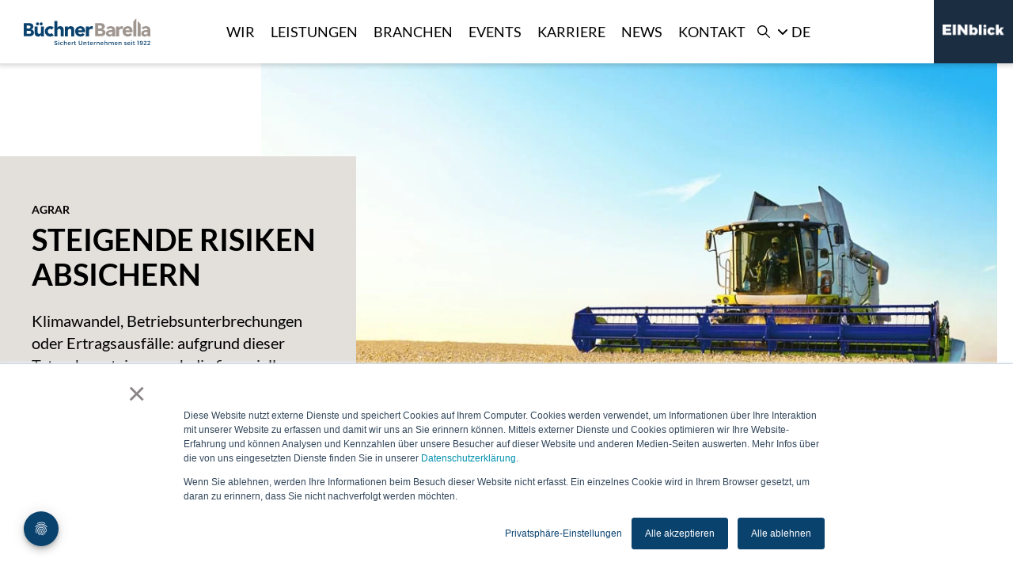

--- FILE ---
content_type: text/html; charset=UTF-8
request_url: https://www.buechnerbarella.de/branchen/agrar
body_size: 15031
content:
<!doctype html><html lang="de"><head>
		<meta charset="utf-8">
		
			<title>Agrar</title>
			
		
			<link rel="shortcut icon" href="https://www.buechnerbarella.de/hubfs/images/logos/favicon.svg">
		
		<meta name="description" content="">
		
		
		
		
		
		<meta name="viewport" content="width=device-width, initial-scale=1">

    
    <meta property="og:description" content="">
    <meta property="og:title" content="Agrar">
    <meta name="twitter:description" content="">
    <meta name="twitter:title" content="Agrar">

    

    

    <style>
a.cta_button{-moz-box-sizing:content-box !important;-webkit-box-sizing:content-box !important;box-sizing:content-box !important;vertical-align:middle}.hs-breadcrumb-menu{list-style-type:none;margin:0px 0px 0px 0px;padding:0px 0px 0px 0px}.hs-breadcrumb-menu-item{float:left;padding:10px 0px 10px 10px}.hs-breadcrumb-menu-divider:before{content:'›';padding-left:10px}.hs-featured-image-link{border:0}.hs-featured-image{float:right;margin:0 0 20px 20px;max-width:50%}@media (max-width: 568px){.hs-featured-image{float:none;margin:0;width:100%;max-width:100%}}.hs-screen-reader-text{clip:rect(1px, 1px, 1px, 1px);height:1px;overflow:hidden;position:absolute !important;width:1px}
</style>

<link rel="stylesheet" href="https://www.buechnerbarella.de/hubfs/hub_generated/template_assets/1/51360448207/1766067547428/template_main.min.css">
<link rel="stylesheet" href="">
<link rel="stylesheet" href="https://www.buechnerbarella.de/hubfs/hub_generated/module_assets/1/53050033623/1744341986031/module_search_input_custom.min.css">

  <style>
    .box-headline {
      background-color: #e3e0dc;
      padding: 1rem 1.5rem;
    }
    @media (min-width: 768px) {
      .box-headline {
        padding: 2rem 3rem;
      }
    }
    .box-headline h1, .box-headline h2, .box-headline h3, .box-headline h4, .box-headline h5, .box-headline h6 {
      margin-bottom: 0;
    }
  </style>
  
<link rel="stylesheet" href="https://www.buechnerbarella.de/hubfs/hub_generated/module_assets/1/51362017999/1744341975804/module_Testimonial.min.css">
<link rel="stylesheet" href="https://www.buechnerbarella.de/hubfs/hub_generated/module_assets/1/51488175849/1744341979667/module_MembershipIcons.min.css">


<style>

  #module_169961086748910.links {
    display: flex;
    align-items: center;
    margin-left: 0;
  }
  #module_169961086748910.links a {
    display: block;
    margin-left: 0;
  }
  #module_169961086748910.links a:not(:last-of-type) {
    margin-right: 15px;
  }
  #module_169961086748910.links a img {
    display: block;
    height: 2rem;
    width: 2rem;
  }

</style>


<link rel="stylesheet" href="https://www.buechnerbarella.de/hubfs/hub_generated/module_assets/1/53051062489/1744341987218/module_footer_social_links.min.css">
<!-- Editor Styles -->
<style id="hs_editor_style" type="text/css">
#hs_cos_wrapper_module_169961086748912  { display: block !important; padding-top: 0px !important }
.dnd_area-row-4-force-full-width-section > .row-fluid {
  max-width: none !important;
}
.dnd_footer_area-row-0-max-width-section-centering > .row-fluid {
  max-width: 1280px !important;
  margin-left: auto !important;
  margin-right: auto !important;
}
.module_169961086748912-flexbox-positioning {
  display: -ms-flexbox !important;
  -ms-flex-direction: column !important;
  -ms-flex-align: center !important;
  -ms-flex-pack: start;
  display: flex !important;
  flex-direction: column !important;
  align-items: center !important;
  justify-content: flex-start;
}
.module_169961086748912-flexbox-positioning > div {
  max-width: 100%;
  flex-shrink: 0 !important;
}
/* HubSpot Non-stacked Media Query Styles */
@media (min-width:768px) {
  .dnd_area-row-5-vertical-alignment > .row-fluid {
    display: -ms-flexbox !important;
    -ms-flex-direction: row;
    display: flex !important;
    flex-direction: row;
  }
  .cell_1660037717739-vertical-alignment {
    display: -ms-flexbox !important;
    -ms-flex-direction: column !important;
    -ms-flex-pack: center !important;
    display: flex !important;
    flex-direction: column !important;
    justify-content: center !important;
  }
  .cell_1660037717739-vertical-alignment > div {
    flex-shrink: 0 !important;
  }
  .cell_16600377177383-vertical-alignment {
    display: -ms-flexbox !important;
    -ms-flex-direction: column !important;
    -ms-flex-pack: center !important;
    display: flex !important;
    flex-direction: column !important;
    justify-content: center !important;
  }
  .cell_16600377177383-vertical-alignment > div {
    flex-shrink: 0 !important;
  }
  .dnd_footer_area-row-0-vertical-alignment > .row-fluid {
    display: -ms-flexbox !important;
    -ms-flex-direction: row;
    display: flex !important;
    flex-direction: row;
  }
  .cell_16996108674894-vertical-alignment {
    display: -ms-flexbox !important;
    -ms-flex-direction: column !important;
    -ms-flex-pack: center !important;
    display: flex !important;
    flex-direction: column !important;
    justify-content: center !important;
  }
  .cell_16996108674894-vertical-alignment > div {
    flex-shrink: 0 !important;
  }
  .cell_16996108674893-vertical-alignment {
    display: -ms-flexbox !important;
    -ms-flex-direction: column !important;
    -ms-flex-pack: center !important;
    display: flex !important;
    flex-direction: column !important;
    justify-content: center !important;
  }
  .cell_16996108674893-vertical-alignment > div {
    flex-shrink: 0 !important;
  }
}
/* HubSpot Styles (default) */
.dnd_area-row-0-padding {
  padding-bottom: 55px !important;
}
.dnd_area-row-1-padding {
  padding-bottom: 35px !important;
}
.dnd_area-row-2-padding {
  padding-bottom: 110px !important;
}
.dnd_area-row-3-padding {
  padding-bottom: 100px !important;
}
.dnd_area-row-4-padding {
  padding-bottom: 155px !important;
}
.dnd_area-row-5-padding {
  padding-bottom: 155px !important;
}
.dnd_footer_area-row-0-padding {
  padding-top: 50px !important;
  padding-bottom: 50px !important;
}
.dnd_footer_area-row-0-background-layers {
  background-image: linear-gradient(rgba(227, 224, 220, 0.35), rgba(227, 224, 220, 0.35)) !important;
  background-position: left top !important;
  background-size: auto !important;
  background-repeat: no-repeat !important;
}
</style>

    


    
    <link rel="canonical" href="https://www.buechnerbarella.de/branchen/agrar">

<script>
// functionality
var _hsp = window._hsp = window._hsp || [];
_hsp.push(['addPrivacyConsentListener', function(consent) {
console.log(consent.categories.functionality); 
if(consent.categories.functionality === true) {
  
} else {
  
}
}]);
</script>
<meta property="og:url" content="https://www.buechnerbarella.de/branchen/agrar">
<meta name="twitter:card" content="summary">
<meta http-equiv="content-language" content="de">
<link rel="alternate" hreflang="de" href="https://www.buechnerbarella.de/branchen/agrar">
<link rel="alternate" hreflang="en" href="https://www.buechnerbarella.de/en/sectors/agriculture">






	<meta name="generator" content="HubSpot"></head>
	<body>
		<div class="body-wrapper   hs-content-id-56164287225 hs-site-page page ">
			
				<div data-global-resource-path="BüchnerBarellaBlankTheme/templates/partials/header.html"><header class="header">
	<a href="#main-content" class="header__skip">Skip to content</a>
	<div class="container-fluid content-wrapper">
<div class="row-fluid-wrapper">
<div class="row-fluid">
<div class="span12 widget-span widget-type-cell " style="" data-widget-type="cell" data-x="0" data-w="12">

</div><!--end widget-span -->
</div>
</div>
</div>

	<div class="header__container">

		

		<div class="header__logo">
			<a href="/?hsLang=de">
				<svg class="logo" xmlns="http://www.w3.org/2000/svg" xmlns:xlink="http://www.w3.org/1999/xlink" width="258.018" height="54.182" viewbox="0 0 258.018 54.182">
					<defs>
						<clippath id="clip-path">
						<rect id="Rectangle_649" data-name="Rectangle 649" width="258.018" height="54.182" fill="none" />
						</clippath>
					</defs>
					<g id="logo-upper" data-name="Group 791" clip-path="url(#clip-path)">
						<path id="Path_3578" data-name="Path 3578" d="M239.919,16.36h9.892a25.068,25.068,0,0,1,3.466.243,9.471,9.471,0,0,1,3.129.974,6,6,0,0,1,2.248,2.042,6.264,6.264,0,0,1,.862,3.484,5.563,5.563,0,0,1-1.256,3.728,6.9,6.9,0,0,1-3.316,2.117v.075a7.589,7.589,0,0,1,2.379.731,6.357,6.357,0,0,1,1.836,1.386,5.915,5.915,0,0,1,1.181,1.967,6.924,6.924,0,0,1,.412,2.4,6.379,6.379,0,0,1-.9,3.5,7.071,7.071,0,0,1-2.323,2.267,10.2,10.2,0,0,1-3.2,1.237,17.18,17.18,0,0,1-3.541.374H239.919Zm5.846,10.6H250a5.9,5.9,0,0,0,1.33-.15,3.655,3.655,0,0,0,1.18-.487,2.544,2.544,0,0,0,.844-.9,2.7,2.7,0,0,0,.319-1.35,2.448,2.448,0,0,0-.356-1.367,2.486,2.486,0,0,0-.918-.843,4.385,4.385,0,0,0-1.274-.431,7.648,7.648,0,0,0-1.386-.132h-3.972Zm0,10.979h5.246a6.482,6.482,0,0,0,1.367-.15,3.6,3.6,0,0,0,1.256-.526,2.971,2.971,0,0,0,.917-.974,2.812,2.812,0,0,0,.356-1.461,2.346,2.346,0,0,0-.468-1.518,2.977,2.977,0,0,0-1.18-.881,6.066,6.066,0,0,0-1.536-.412,11.475,11.475,0,0,0-1.536-.112h-4.421Z" transform="translate(-94.331 -6.433)" fill="#a09690" />
						<path id="Path_3579" data-name="Path 3579" d="M289.2,44.371h-.081a7.341,7.341,0,0,1-2.734,2.331,6.553,6.553,0,0,1-2.955.66,9.258,9.258,0,0,1-2.684-.39,6.749,6.749,0,0,1-2.273-1.167,5.639,5.639,0,0,1-1.558-1.925,5.877,5.877,0,0,1-.573-2.664,6.105,6.105,0,0,1,.635-2.909,5.684,5.684,0,0,1,1.721-1.966,8.545,8.545,0,0,1,2.479-1.209,18.035,18.035,0,0,1,2.889-.635c1-.137,1.34-.157,2.364-.234.994-.074,1.924-.053,2.77-.053a3.2,3.2,0,0,0-1.167-2.6,4.215,4.215,0,0,0-2.766-.962,6.022,6.022,0,0,0-2.766.634,7.574,7.574,0,0,0-2.233,1.742l-3.278-3.359a11.279,11.279,0,0,1,4.015-2.4,14.359,14.359,0,0,1,4.753-.8,12.421,12.421,0,0,1,4.445.676,6.463,6.463,0,0,1,2.786,1.987,7.652,7.652,0,0,1,1.455,3.216,21.115,21.115,0,0,1,.41,4.4v10.12H289.2Zm-1.515-6.228q-.7,0-1.742.062a8.834,8.834,0,0,0-2.007.348,4.46,4.46,0,0,0-1.638.86,1.982,1.982,0,0,0-.677,1.6,1.756,1.756,0,0,0,.942,1.64,3.941,3.941,0,0,0,1.967.532,6.218,6.218,0,0,0,1.742-.245,5.205,5.205,0,0,0,1.5-.7,3.366,3.366,0,0,0,1.044-1.147,3.3,3.3,0,0,0,.389-1.638V38.143Z" transform="translate(-108.652 -10.407)" fill="#a09690" />
						<path id="Path_3580" data-name="Path 3580" d="M407.547,44.371h-.081a7.341,7.341,0,0,1-2.734,2.331,6.553,6.553,0,0,1-2.955.66,9.257,9.257,0,0,1-2.684-.39,6.75,6.75,0,0,1-2.273-1.167,5.639,5.639,0,0,1-1.558-1.925,5.877,5.877,0,0,1-.573-2.664,6.105,6.105,0,0,1,.635-2.909,5.684,5.684,0,0,1,1.721-1.966,8.544,8.544,0,0,1,2.479-1.209,18.036,18.036,0,0,1,2.889-.635c1-.137,1.34-.157,2.364-.234.994-.074,1.924-.053,2.77-.053a3.2,3.2,0,0,0-1.167-2.6,4.215,4.215,0,0,0-2.766-.962,6.022,6.022,0,0,0-2.766.634,7.574,7.574,0,0,0-2.233,1.742l-3.278-3.359a11.278,11.278,0,0,1,4.015-2.4,14.36,14.36,0,0,1,4.753-.8,12.42,12.42,0,0,1,4.445.676,6.462,6.462,0,0,1,2.786,1.987,7.652,7.652,0,0,1,1.455,3.216,21.109,21.109,0,0,1,.41,4.4v10.12h-5.655Zm-1.515-6.228q-.7,0-1.742.062a8.835,8.835,0,0,0-2.007.348,4.466,4.466,0,0,0-1.638.86,1.983,1.983,0,0,0-.677,1.6,1.756,1.756,0,0,0,.942,1.64,3.941,3.941,0,0,0,1.967.532,6.219,6.219,0,0,0,1.742-.245,5.206,5.206,0,0,0,1.5-.7,3.366,3.366,0,0,0,1.044-1.147,3.3,3.3,0,0,0,.389-1.638V38.143Z" transform="translate(-155.183 -10.407)" fill="#a09690" />
						<path id="Path_3581" data-name="Path 3581" d="M309.82,26.958h6.146v3.2h.082a7.558,7.558,0,0,1,2.334-2.766,5.908,5.908,0,0,1,3.4-.921q.532,0,1.065.041a5.35,5.35,0,0,1,.984.163v5.614a9.318,9.318,0,0,0-1.291-.307,8.4,8.4,0,0,0-1.331-.1,6.519,6.519,0,0,0-2.787.492,3.7,3.7,0,0,0-1.578,1.373,5.232,5.232,0,0,0-.717,2.111,20.658,20.658,0,0,0-.163,2.7v8.318H309.82Z" transform="translate(-121.815 -10.407)" fill="#a09690" />
						<path id="Path_3582" data-name="Path 3582" d="M351.158,43.429a9.794,9.794,0,0,1-3.729,2.909,11.162,11.162,0,0,1-4.671,1.024,12.529,12.529,0,0,1-4.322-.737,10.406,10.406,0,0,1-3.524-2.11,9.893,9.893,0,0,1-2.356-3.3,11.19,11.19,0,0,1,0-8.6,9.911,9.911,0,0,1,2.356-3.3,10.406,10.406,0,0,1,3.524-2.11,12.529,12.529,0,0,1,4.322-.737,9.829,9.829,0,0,1,3.872.737,8.065,8.065,0,0,1,2.95,2.11,9.627,9.627,0,0,1,1.864,3.3,13.282,13.282,0,0,1,.657,4.3v1.927H337.842a4.859,4.859,0,0,0,1.6,2.806,4.515,4.515,0,0,0,3.032,1.045,4.609,4.609,0,0,0,2.561-.676,6.861,6.861,0,0,0,1.823-1.742Zm-5.2-8.767A3.561,3.561,0,0,0,344.931,32a3.646,3.646,0,0,0-2.746-1.106,4.616,4.616,0,0,0-1.8.328,4.533,4.533,0,0,0-1.331.84,3.67,3.67,0,0,0-.86,1.189,3.9,3.9,0,0,0-.348,1.413Z" transform="translate(-130.416 -10.407)" fill="#a09690" />
						<path id="Path_3583" class="l-first" data-name="Path 3583" d="M368.29,36.465h6.065V0L368.29,6.485Z" transform="translate(-144.804 0)" fill="#a09690" />
						<path id="Path_3584" class="l-second" data-name="Path 3584" d="M382.468,9.063V40.028h6.064V15.547Z" transform="translate(-150.378 -3.564)" fill="#a09690" />
						<path id="Path_3585" data-name="Path 3585" d="M0,16.372H9.888a25.246,25.246,0,0,1,3.465.243,9.479,9.479,0,0,1,3.127.975,5.986,5.986,0,0,1,2.247,2.041,6.26,6.26,0,0,1,.861,3.483,5.563,5.563,0,0,1-1.254,3.727,6.892,6.892,0,0,1-3.314,2.115v.075a7.561,7.561,0,0,1,2.378.731,6.356,6.356,0,0,1,1.835,1.385,5.922,5.922,0,0,1,1.18,1.967,6.915,6.915,0,0,1,.412,2.4,6.377,6.377,0,0,1-.9,3.5A7.068,7.068,0,0,1,17.6,41.277a10.191,10.191,0,0,1-3.2,1.237,17.157,17.157,0,0,1-3.539.374H0Zm5.843,10.6h4.232a5.9,5.9,0,0,0,1.33-.15,3.645,3.645,0,0,0,1.18-.487,2.536,2.536,0,0,0,.843-.9,2.7,2.7,0,0,0,.319-1.348,2.453,2.453,0,0,0-.356-1.367,2.494,2.494,0,0,0-.918-.842,4.393,4.393,0,0,0-1.274-.43,7.59,7.59,0,0,0-1.385-.131H5.843Zm0,10.974h5.244a6.451,6.451,0,0,0,1.367-.15,3.6,3.6,0,0,0,1.254-.525,2.978,2.978,0,0,0,.918-.974,2.814,2.814,0,0,0,.356-1.46,2.349,2.349,0,0,0-.468-1.517,2.984,2.984,0,0,0-1.18-.88,6.041,6.041,0,0,0-1.536-.411,11.353,11.353,0,0,0-1.536-.112H5.843Z" transform="translate(0 -6.437)" fill="#0a426e" />
						<path id="Path_3586" data-name="Path 3586" d="M55.643,47.188h-5.9v-2.7h-.082a6.828,6.828,0,0,1-.84,1.147,5.524,5.524,0,0,1-1.249,1.024,7.3,7.3,0,0,1-1.68.738,7.043,7.043,0,0,1-2.048.286,8.6,8.6,0,0,1-3.787-.717,5.4,5.4,0,0,1-2.253-1.986,7.769,7.769,0,0,1-1.065-2.989,24.375,24.375,0,0,1-.266-3.728V27.284H42.62v9.747q0,.859.061,1.78a5.6,5.6,0,0,0,.369,1.7,2.643,2.643,0,0,0,2.764,1.762,3.8,3.8,0,0,0,1.925-.431A2.93,2.93,0,0,0,48.865,40.7a4.688,4.688,0,0,0,.512-1.618A13.938,13.938,0,0,0,49.5,37.2V27.284h6.143Z" transform="translate(-14.342 -10.728)" fill="#0a426e" />
						<path id="Path_3587" data-name="Path 3587" d="M84.915,33.4a3.452,3.452,0,0,0-1.27-1.086,3.731,3.731,0,0,0-1.76-.43,4.7,4.7,0,0,0-3.625,1.393,5.152,5.152,0,0,0-1.29,3.645,5.148,5.148,0,0,0,1.29,3.645,4.693,4.693,0,0,0,3.625,1.393,3.3,3.3,0,0,0,1.76-.451,5.361,5.361,0,0,0,1.27-1.065L88.969,44.7a7.829,7.829,0,0,1-3.378,2.067,12.687,12.687,0,0,1-3.706.594,12.536,12.536,0,0,1-4.321-.737,10.411,10.411,0,0,1-3.522-2.109,9.89,9.89,0,0,1-2.355-3.3,11.181,11.181,0,0,1,0-8.6,9.9,9.9,0,0,1,2.355-3.3,10.4,10.4,0,0,1,3.522-2.109,12.536,12.536,0,0,1,4.321-.737,12.687,12.687,0,0,1,3.706.594,7.834,7.834,0,0,1,3.378,2.067Z" transform="translate(-27.848 -10.41)" fill="#0a426e" />
						<path id="Path_3588" data-name="Path 3588" d="M108.879,9.062V22.823h.082a3.655,3.655,0,0,1,.7-1.147,5.43,5.43,0,0,1,1.188-1.024,6.485,6.485,0,0,1,1.638-.738,7.046,7.046,0,0,1,2.048-.286,8.47,8.47,0,0,1,3.767.715,5.462,5.462,0,0,1,2.233,1.987,8.042,8.042,0,0,1,1.085,2.99,22.7,22.7,0,0,1,.287,3.726V40.023h-6.143V30.276q0-.86-.062-1.781a5.565,5.565,0,0,0-.368-1.7,2.642,2.642,0,0,0-2.765-1.762,3.8,3.8,0,0,0-1.924.43,2.933,2.933,0,0,0-1.126,1.147A4.665,4.665,0,0,0,109,28.228a13.941,13.941,0,0,0-.123,1.884v9.912h-6.143V9.062Z" transform="translate(-40.394 -3.563)" fill="#0a426e" />
						<path id="Path_3589" data-name="Path 3589" d="M191.9,43.429a9.808,9.808,0,0,1-3.727,2.907,11.153,11.153,0,0,1-4.669,1.024,12.529,12.529,0,0,1-4.321-.737,10.388,10.388,0,0,1-3.521-2.109,9.888,9.888,0,0,1-2.356-3.3,11.179,11.179,0,0,1,0-8.6,9.9,9.9,0,0,1,2.356-3.3,10.388,10.388,0,0,1,3.521-2.109,12.529,12.529,0,0,1,4.321-.737,9.82,9.82,0,0,1,3.87.737,8.064,8.064,0,0,1,2.949,2.109,9.625,9.625,0,0,1,1.864,3.3,13.317,13.317,0,0,1,.655,4.3v1.925H178.591a4.861,4.861,0,0,0,1.6,2.8,4.516,4.516,0,0,0,3.03,1.044,4.611,4.611,0,0,0,2.56-.675,6.881,6.881,0,0,0,1.822-1.741Zm-5.2-8.764A3.56,3.56,0,0,0,185.676,32a3.643,3.643,0,0,0-2.743-1.106,4.621,4.621,0,0,0-1.8.328,4.542,4.542,0,0,0-1.331.84,3.676,3.676,0,0,0-.86,1.188,3.919,3.919,0,0,0-.348,1.413Z" transform="translate(-67.803 -10.409)" fill="#0a426e" />
						<path id="Path_3590" data-name="Path 3590" d="M208.824,26.966h6.143V30.16h.082a7.559,7.559,0,0,1,2.335-2.765,5.9,5.9,0,0,1,3.4-.921q.533,0,1.065.041a5.327,5.327,0,0,1,.983.163V32.29a9.355,9.355,0,0,0-1.29-.307,8.386,8.386,0,0,0-1.331-.1,6.515,6.515,0,0,0-2.785.492,3.689,3.689,0,0,0-1.577,1.372,5.208,5.208,0,0,0-.717,2.109,20.638,20.638,0,0,0-.164,2.7V46.87h-6.143Z" transform="translate(-82.105 -10.41)" fill="#0a426e" />
						<path id="Path_3591" data-name="Path 3591" d="M138.1,26.966H144v2.7h.082a4.981,4.981,0,0,1,.819-1.147,5.992,5.992,0,0,1,1.27-1.024,7.341,7.341,0,0,1,1.68-.738,7.037,7.037,0,0,1,2.048-.286,8.473,8.473,0,0,1,3.767.716,5.465,5.465,0,0,1,2.232,1.987,8.036,8.036,0,0,1,1.086,2.989,22.845,22.845,0,0,1,.286,3.726V46.87h-6.143V37.122q0-.859-.061-1.78a5.6,5.6,0,0,0-.369-1.7,2.643,2.643,0,0,0-2.763-1.762,3.8,3.8,0,0,0-1.925.43,2.935,2.935,0,0,0-1.126,1.147,4.671,4.671,0,0,0-.512,1.618,13.938,13.938,0,0,0-.123,1.884V46.87H138.1Z" transform="translate(-54.297 -10.41)" fill="#0a426e" />
						<path id="Path_3592" data-name="Path 3592" d="M44.067,19.949a2.813,2.813,0,0,1-1.2-.255A2.994,2.994,0,0,1,41.919,19a3.442,3.442,0,0,1-.637-1,3.03,3.03,0,0,1-.237-1.183,2.814,2.814,0,0,1,.237-1.129,3.031,3.031,0,0,1,.637-.947,3.377,3.377,0,0,1,.928-.655,2.6,2.6,0,0,1,1.146-.255,3.249,3.249,0,0,1,2.221.837,2.743,2.743,0,0,1,.947,2.148,3.09,3.09,0,0,1-.874,2.221,2.948,2.948,0,0,1-2.221.91" transform="translate(-16.138 -5.439)" fill="#0a426e" />
						<path id="Path_3593" data-name="Path 3593" d="M56.546,19.949a2.813,2.813,0,0,1-1.2-.255A2.98,2.98,0,0,1,54.4,19a3.431,3.431,0,0,1-.638-1,3.019,3.019,0,0,1-.237-1.183,2.8,2.8,0,0,1,.237-1.129,3.022,3.022,0,0,1,.638-.947,3.377,3.377,0,0,1,.928-.655,2.6,2.6,0,0,1,1.146-.255,3.247,3.247,0,0,1,2.22.837,2.742,2.742,0,0,1,.947,2.148,3.088,3.088,0,0,1-.874,2.221,2.948,2.948,0,0,1-2.22.91" transform="translate(-21.044 -5.439)" fill="#0a426e" />
					</g>
					<g id="logo-lower" data-name="Group 792" clip-path="url(#clip-path)">
						<path id="Path_3594" data-name="Path 3594" d="M108.591,76.307l-.58,1.23a4.941,4.941,0,0,0-2.424-.769c-.816,0-1.348.308-1.348.864,0,1.809,4.469.839,4.458,3.819,0,1.478-1.3,2.388-3.121,2.388a5.088,5.088,0,0,1-3.382-1.313l.6-1.206a4.365,4.365,0,0,0,2.8,1.206c.969,0,1.549-.367,1.549-1,0-1.845-4.469-.816-4.469-3.76,0-1.419,1.218-2.305,3.015-2.305a5.392,5.392,0,0,1,2.9.851" transform="translate(-40.181 -29.668)" fill="#0a426e" />
						<path id="Path_3595" data-name="Path 3595" d="M117.824,75.328a.793.793,0,1,1-.793-.828.783.783,0,0,1,.793.828m-1.466,1.8h1.348v6.29h-1.348Z" transform="translate(-45.703 -29.292)" fill="#0a426e" />
						<path id="Path_3596" data-name="Path 3596" d="M127.737,79.777l-.745.875a2.374,2.374,0,0,0-1.8-.709,2.015,2.015,0,0,0,0,4.02,2.345,2.345,0,0,0,1.856-.757l.757.757a3.2,3.2,0,0,1-2.672,1.171,3.193,3.193,0,0,1,0-6.385,3.316,3.316,0,0,1,2.6,1.029" transform="translate(-47.955 -30.962)" fill="#0a426e" />
						<path id="Path_3597" data-name="Path 3597" d="M141.028,79.594v3.913h-1.36V79.972a1.4,1.4,0,0,0-1.513-1.525,1.8,1.8,0,0,0-1.8,1.962v3.1H135V74.734h1.359v3.713a2.382,2.382,0,0,1,2.33-1.277,2.2,2.2,0,0,1,2.341,2.424" transform="translate(-53.078 -29.384)" fill="#0a426e" />
						<path id="Path_3598" data-name="Path 3598" d="M154.056,82.461H149.3a1.916,1.916,0,0,0,1.951,1.572,2.446,2.446,0,0,0,1.774-.733l.722.769a3.424,3.424,0,0,1-2.6,1.064,3.193,3.193,0,1,1-.035-6.385c2.211,0,3.109,1.443,2.944,3.713m-1.183-.993a1.616,1.616,0,0,0-1.75-1.632,1.79,1.79,0,0,0-1.844,1.632Z" transform="translate(-58.163 -30.962)" fill="#0a426e" />
						<path id="Path_3599" data-name="Path 3599" d="M162.693,80.048a2.288,2.288,0,0,1,2.175-1.3v1.3a1.906,1.906,0,0,0-2.175,1.751v3.287h-1.359V78.8h1.359Z" transform="translate(-63.433 -30.962)" fill="#0a426e" />
						<path id="Path_3600" data-name="Path 3600" d="M173.127,83.748a3.021,3.021,0,0,1-1.549.461,1.657,1.657,0,0,1-1.762-1.833V79.113h-.887V78.1h.887V76.37h1.348V78.1h1.856v1.017h-1.856v3.015c0,.651.249.852.674.852a2.2,2.2,0,0,0,.946-.272Z" transform="translate(-66.42 -30.027)" fill="#0a426e" />
						<path id="Path_3601" data-name="Path 3601" d="M191.947,80.4a3.6,3.6,0,0,1-7.2,0V75.553h1.4V80.4a2.064,2.064,0,0,0,2.222,2.234,2.038,2.038,0,0,0,2.188-2.234V75.553h1.4Z" transform="translate(-72.638 -29.706)" fill="#0a426e" />
						<path id="Path_3602" data-name="Path 3602" d="M206.757,81.172v3.913H205.4V81.55a1.4,1.4,0,0,0-1.513-1.525A1.762,1.762,0,0,0,202.1,81.74v3.345h-1.359V78.8H202.1V80a2.376,2.376,0,0,1,2.317-1.254,2.2,2.2,0,0,1,2.341,2.424" transform="translate(-78.926 -30.962)" fill="#0a426e" />
						<path id="Path_3603" data-name="Path 3603" d="M217.772,83.748a3.023,3.023,0,0,1-1.549.461,1.657,1.657,0,0,1-1.762-1.833V79.113h-.887V78.1h.887V76.37h1.348V78.1h1.856v1.017h-1.856v3.015c0,.651.248.852.674.852a2.2,2.2,0,0,0,.946-.272Z" transform="translate(-83.973 -30.027)" fill="#0a426e" />
						<path id="Path_3604" data-name="Path 3604" d="M228.562,82.461h-4.753a1.914,1.914,0,0,0,1.95,1.572,2.447,2.447,0,0,0,1.774-.733l.721.769a3.425,3.425,0,0,1-2.6,1.064,3.193,3.193,0,1,1-.035-6.385c2.211,0,3.109,1.443,2.944,3.713m-1.182-.993a1.615,1.615,0,0,0-1.75-1.632,1.791,1.791,0,0,0-1.845,1.632Z" transform="translate(-87.458 -30.962)" fill="#0a426e" />
						<path id="Path_3605" data-name="Path 3605" d="M237.2,80.048a2.287,2.287,0,0,1,2.175-1.3v1.3A1.905,1.905,0,0,0,237.2,81.8v3.287h-1.36V78.8h1.36Z" transform="translate(-92.727 -30.962)" fill="#0a426e" />
						<path id="Path_3606" data-name="Path 3606" d="M250.506,81.172v3.913h-1.36V81.55a1.4,1.4,0,0,0-1.513-1.525,1.761,1.761,0,0,0-1.785,1.715v3.345h-1.36V78.8h1.36V80a2.375,2.375,0,0,1,2.317-1.254,2.2,2.2,0,0,1,2.342,2.424" transform="translate(-96.127 -30.962)" fill="#0a426e" />
						<path id="Path_3607" data-name="Path 3607" d="M263.527,82.461h-4.753a1.914,1.914,0,0,0,1.95,1.572A2.447,2.447,0,0,0,262.5,83.3l.721.769a3.425,3.425,0,0,1-2.6,1.064,3.193,3.193,0,1,1-.035-6.385c2.211,0,3.109,1.443,2.944,3.713m-1.182-.993a1.615,1.615,0,0,0-1.75-1.632,1.791,1.791,0,0,0-1.845,1.632Z" transform="translate(-101.205 -30.962)" fill="#0a426e" />
						<path id="Path_3608" data-name="Path 3608" d="M276.932,79.594v3.913h-1.359V79.972a1.4,1.4,0,0,0-1.513-1.525,1.8,1.8,0,0,0-1.8,1.962v3.1H270.9V74.734h1.36v3.713a2.38,2.38,0,0,1,2.329-1.277,2.2,2.2,0,0,1,2.341,2.424" transform="translate(-106.513 -29.384)" fill="#0a426e" />
						<path id="Path_3609" data-name="Path 3609" d="M295.319,81.172v3.913h-1.36V81.55a1.4,1.4,0,0,0-1.49-1.537,1.79,1.79,0,0,0-1.726,1.963v3.109h-1.359V81.55a1.39,1.39,0,0,0-1.479-1.537,1.8,1.8,0,0,0-1.749,1.963v3.109h-1.348V78.8h1.348v1.218a2.325,2.325,0,0,1,2.282-1.265,2.107,2.107,0,0,1,2.187,1.513,2.311,2.311,0,0,1,2.388-1.513,2.183,2.183,0,0,1,2.306,2.424" transform="translate(-111.98 -30.962)" fill="#0a426e" />
						<path id="Path_3610" data-name="Path 3610" d="M311.249,82.461H306.5a1.914,1.914,0,0,0,1.95,1.572,2.448,2.448,0,0,0,1.774-.733l.721.769a3.425,3.425,0,0,1-2.6,1.064,3.193,3.193,0,1,1-.035-6.385c2.211,0,3.109,1.443,2.944,3.713m-1.182-.993a1.615,1.615,0,0,0-1.75-1.632,1.791,1.791,0,0,0-1.845,1.632Z" transform="translate(-119.968 -30.962)" fill="#0a426e" />
						<path id="Path_3611" data-name="Path 3611" d="M324.544,81.172v3.913h-1.36V81.55a1.4,1.4,0,0,0-1.513-1.525,1.761,1.761,0,0,0-1.785,1.715v3.345h-1.36V78.8h1.36V80a2.375,2.375,0,0,1,2.317-1.254,2.2,2.2,0,0,1,2.342,2.424" transform="translate(-125.238 -30.962)" fill="#0a426e" />
						<path id="Path_3612" data-name="Path 3612" d="M342,79.367l-.5,1a3.7,3.7,0,0,0-1.809-.555c-.532,0-.922.177-.922.626,0,1.158,3.346.532,3.335,2.814,0,1.288-1.148,1.868-2.412,1.868a3.889,3.889,0,0,1-2.53-.875l.485-.97a3.427,3.427,0,0,0,2.1.781c.579,0,1.029-.2,1.029-.674,0-1.289-3.31-.568-3.3-2.838,0-1.277,1.112-1.82,2.318-1.82a3.972,3.972,0,0,1,2.2.638" transform="translate(-132.567 -30.955)" fill="#0a426e" />
						<path id="Path_3613" data-name="Path 3613" d="M353.694,82.461h-4.753a1.914,1.914,0,0,0,1.95,1.572,2.447,2.447,0,0,0,1.774-.733l.721.769a3.425,3.425,0,0,1-2.6,1.064,3.193,3.193,0,1,1-.035-6.385c2.211,0,3.109,1.443,2.944,3.713m-1.182-.993a1.615,1.615,0,0,0-1.75-1.632,1.791,1.791,0,0,0-1.845,1.632Z" transform="translate(-136.657 -30.962)" fill="#0a426e" />
						<path id="Path_3614" data-name="Path 3614" d="M362.359,75.328a.793.793,0,1,1-.792-.828.783.783,0,0,1,.792.828m-1.466,1.8h1.348v6.29h-1.348Z" transform="translate(-141.849 -29.292)" fill="#0a426e" />
						<path id="Path_3615" data-name="Path 3615" d="M370.621,83.748a3.019,3.019,0,0,1-1.549.461,1.657,1.657,0,0,1-1.762-1.833V79.113h-.887V78.1h.887V76.37h1.348V78.1h1.856v1.017h-1.856v3.015c0,.651.248.852.674.852a2.2,2.2,0,0,0,.947-.272Z" transform="translate(-144.07 -30.027)" fill="#0a426e" />
						<path id="Path_3616" data-name="Path 3616" d="M382.6,83.829V76.794h-1.62V75.553h3.015v8.276Z" transform="translate(-149.792 -29.706)" fill="#0a426e" />
						<path id="Path_3617" data-name="Path 3617" d="M390.29,83.224l.544-1.052a3.516,3.516,0,0,0,1.832.52c1.609,0,2.353-1.206,2.306-2.991a2.421,2.421,0,0,1-2.258,1.171,2.459,2.459,0,0,1-2.66-2.637,2.655,2.655,0,0,1,2.908-2.779c2.092,0,3.37,1.489,3.37,4.032,0,2.637-1.383,4.363-3.57,4.363a5.462,5.462,0,0,1-2.471-.627m4.457-5.025a1.552,1.552,0,0,0-1.714-1.537,1.516,1.516,0,0,0-1.679,1.584,1.455,1.455,0,0,0,1.62,1.525,1.6,1.6,0,0,0,1.773-1.572" transform="translate(-153.361 -29.668)" fill="#0a426e" />
						<path id="Path_3618" data-name="Path 3618" d="M408.483,77.536a4.6,4.6,0,0,1-1.513,2.719l-2.152,2.282h4.043v1.254h-5.888V82.774l3.05-3.276a3.038,3.038,0,0,0,1-1.762c0-.662-.52-1.064-1.383-1.064a3.587,3.587,0,0,0-2.258,1.041l-.556-1.076a4.843,4.843,0,0,1,3.015-1.183c1.56,0,2.637.816,2.637,2.081" transform="translate(-158.385 -29.668)" fill="#0a426e" />
						<path id="Path_3619" data-name="Path 3619" d="M420.911,77.536a4.6,4.6,0,0,1-1.513,2.719l-2.152,2.282h4.043v1.254H415.4V82.774l3.051-3.276a3.038,3.038,0,0,0,1-1.762c0-.662-.52-1.064-1.384-1.064a3.587,3.587,0,0,0-2.258,1.041l-.556-1.076a4.843,4.843,0,0,1,3.015-1.183c1.56,0,2.637.816,2.637,2.081" transform="translate(-163.271 -29.668)" fill="#0a426e" />
					</g>
				</svg>
				<svg xmlns="http://www.w3.org/2000/svg" width="15.453" height="47.33" viewbox="0 0 15.453 47.33" class="top-left">
					<path d="M16.485,4.3,6.6,17.366v33.21" fill="none" stroke="#0a426e" stroke-miterlimit="10" stroke-width="3"></path>
				</svg>
				<svg xmlns="http://www.w3.org/2000/svg" width="14.385" height="45.962" viewbox="0 0 14.385 45.962" class="bottom-right">
					<path d="M10.4,49.062H19.285V22.6" transform="translate(-6.4 -4.6)" fill="none" stroke="#0a426e" stroke-miterlimit="10" stroke-width="3"></path>
				</svg>
				<div class="left-cover"></div>
				<div class="bottom-cover"></div>
				<div class="right-cover"></div>
			</a>

		</div>
		
		<div class="header__nav">
			
				<div class="header--toggle header__language-switcher--toggle"></div>
			

			<div class="header__navigation header--element flex flex-center flex-text-center">
				<div id="hs_cos_wrapper_navigation-primary" class="hs_cos_wrapper hs_cos_wrapper_widget hs_cos_wrapper_type_module" style="" data-hs-cos-general-type="widget" data-hs-cos-type="module">





<nav class="menu menu--desktop " aria-label="Main menu">
  <ul class="menu__wrapper no-list">
    

  
  
  <!-- module.menu -->

  

  
    
    <li class="menu__item menu__item--depth-1 menu__item--has-submenu hs-skip-lang-url-rewrite">
      
        <a class="menu__link menu__link--toggle  " href="https://www.buechnerbarella.de/wir-uebersicht" aria-haspopup="true" aria-expanded="false">Wir</a>
      
      
        
		<!--
          <button class="menu__child-toggle no-button" aria-expanded="false">
            <span class="show-for-sr">Show submenu for Wir</span>
            <span class="menu__child-toggle-icon"></span>
          </button>
		-->
		  
          <ul class="menu__submenu menu__submenu--level-2 no-list">
			<li class="menu__item menu__item--depth-1 hs-skip-lang-url-rewrite mobile-link">
				<a class="menu__link  " href="https://www.buechnerbarella.de/wir-uebersicht" aria-haspopup="true" aria-expanded="false">
					Übersicht
				</a>
			</li>

            
            
              
    <li class="menu__item menu__item--depth-2  hs-skip-lang-url-rewrite">
      
        <a class="menu__link   " href="https://www.buechnerbarella.de/wir/buechnerbarella">BüchnerBarella</a>
      
      
    </li>
  
            
              
    <li class="menu__item menu__item--depth-2  hs-skip-lang-url-rewrite">
      
        <a class="menu__link   " href="https://www.buechnerbarella.de/wir/historie">Historie</a>
      
      
    </li>
  
            
              
    <li class="menu__item menu__item--depth-2  hs-skip-lang-url-rewrite">
      
        <a class="menu__link   " href="https://www.buechnerbarella.de/wir/standorte">Standorte</a>
      
      
    </li>
  
            
              
    <li class="menu__item menu__item--depth-2  hs-skip-lang-url-rewrite">
      
        <a class="menu__link   " href="https://www.buechnerbarella.de/wir/geschaeftsfuehrung">Geschäftsführung</a>
      
      
    </li>
  
            
              
    <li class="menu__item menu__item--depth-2  hs-skip-lang-url-rewrite">
      
        <a class="menu__link   " href="https://www.buechnerbarella.de/wir/unternehmensphilosophie">Unternehmensphilosophie</a>
      
      
    </li>
  
            
          </ul>
          
      
    </li>
  
  
    
    <li class="menu__item menu__item--depth-1 menu__item--has-submenu hs-skip-lang-url-rewrite">
      
        <a class="menu__link menu__link--toggle  " href="https://www.buechnerbarella.de/leistungen_uebersicht/" aria-haspopup="true" aria-expanded="false">Leistungen</a>
      
      
        
		<!--
          <button class="menu__child-toggle no-button" aria-expanded="false">
            <span class="show-for-sr">Show submenu for Leistungen</span>
            <span class="menu__child-toggle-icon"></span>
          </button>
		-->
		  
          <ul class="menu__submenu menu__submenu--level-2 no-list">
			<li class="menu__item menu__item--depth-1 hs-skip-lang-url-rewrite mobile-link">
				<a class="menu__link  " href="https://www.buechnerbarella.de/leistungen_uebersicht/" aria-haspopup="true" aria-expanded="false">
					Übersicht
				</a>
			</li>

            
            
              
    <li class="menu__item menu__item--depth-2 menu__item--has-submenu hs-skip-lang-url-rewrite">
      
        <a class="menu__link menu__link--toggle  " href="https://www.buechnerbarella.de/leistungen/versicherungsloesungen" aria-haspopup="true" aria-expanded="false">Versicherungslösungen</a>
      
      
        
		<!--
          <button class="menu__child-toggle no-button" aria-expanded="false">
            <span class="show-for-sr">Show submenu for Versicherungslösungen</span>
            <span class="menu__child-toggle-icon"></span>
          </button>
		-->
		  
          <ul class="menu__submenu menu__submenu--level-3 no-list">
			<li class="menu__item menu__item--depth-2 hs-skip-lang-url-rewrite mobile-link">
				<a class="menu__link  " href="https://www.buechnerbarella.de/leistungen/versicherungsloesungen" aria-haspopup="true" aria-expanded="false">
					Übersicht
				</a>
			</li>

            
            
              
    <li class="menu__item menu__item--depth-3  hs-skip-lang-url-rewrite">
      
        <a class="menu__link   " href="https://www.buechnerbarella.de/leistungen/versicherungsloesungen/sachversicherung">Sachversicherung</a>
      
      
    </li>
  
            
              
    <li class="menu__item menu__item--depth-3  hs-skip-lang-url-rewrite">
      
        <a class="menu__link   " href="https://www.buechnerbarella.de/leistungen/versicherungsloesungen/haftpflicht">Haftpflichtversicherung</a>
      
      
    </li>
  
            
              
    <li class="menu__item menu__item--depth-3  hs-skip-lang-url-rewrite">
      
        <a class="menu__link   " href="https://www.buechnerbarella.de/leistungen/versicherungsloesungen/technische-versicherung">Technische Versicherung</a>
      
      
    </li>
  
            
              
    <li class="menu__item menu__item--depth-3  hs-skip-lang-url-rewrite">
      
        <a class="menu__link   " href="https://www.buechnerbarella.de/leistungen/versicherungsloesungen/kfz-versicherung">Kraftfahrzeugversicherung</a>
      
      
    </li>
  
            
              
    <li class="menu__item menu__item--depth-3  hs-skip-lang-url-rewrite">
      
        <a class="menu__link   " href="https://www.buechnerbarella.de/leistungen/versicherungsloesungen/cyberversicherung">Cyberversicherung</a>
      
      
    </li>
  
            
              
    <li class="menu__item menu__item--depth-3  hs-skip-lang-url-rewrite">
      
        <a class="menu__link   " href="https://www.buechnerbarella.de/leistungen/versicherungsloesungen/vorsorgemanagement">Vorsorgemanagement</a>
      
      
    </li>
  
            
              
    <li class="menu__item menu__item--depth-3  hs-skip-lang-url-rewrite">
      
        <a class="menu__link   " href="https://www.buechnerbarella.de/leistungen/versicherungsloesungen/betriebliche-altersvorsorge">Betriebliche Altersvorsorge</a>
      
      
    </li>
  
            
              
    <li class="menu__item menu__item--depth-3  hs-skip-lang-url-rewrite">
      
        <a class="menu__link   " href="https://www.buechnerbarella.de/leistungen/versicherungsloesungen/betriebliche-krankenversicherung">Betriebliche Krankenversicherung</a>
      
      
    </li>
  
            
              
    <li class="menu__item menu__item--depth-3  hs-skip-lang-url-rewrite">
      
        <a class="menu__link   " href="https://www.buechnerbarella.de/leistungen/versicherungsloesungen/do-versicherung-financial-lines">D&amp;O Versicherung / Financial Lines </a>
      
      
    </li>
  
            
              
    <li class="menu__item menu__item--depth-3  hs-skip-lang-url-rewrite">
      
        <a class="menu__link   " href="https://www.buechnerbarella.de/leistungen/versicherungsloesungen/ma-absicherung">M&amp;A Absicherung</a>
      
      
    </li>
  
            
              
    <li class="menu__item menu__item--depth-3  hs-skip-lang-url-rewrite">
      
        <a class="menu__link   " href="https://www.buechnerbarella.de/leistungen/versicherungsloesungen/forderungsabsicherung-und-finanzierung">Forderungsabsicherung &amp; Finanzierung</a>
      
      
    </li>
  
            
              
    <li class="menu__item menu__item--depth-3  hs-skip-lang-url-rewrite">
      
        <a class="menu__link   " href="https://www.buechnerbarella.de/leistungen/versicherungsloesungen/transportversicherung">Transportversicherung</a>
      
      
    </li>
  
            
          </ul>
          
      
    </li>
  
            
              
    <li class="menu__item menu__item--depth-2 menu__item--has-submenu hs-skip-lang-url-rewrite">
      
        <a class="menu__link menu__link--toggle  " href="https://www.buechnerbarella.de/leistungen/dienstleistungen_im_ueberblick" aria-haspopup="true" aria-expanded="false">Dienstleistungen</a>
      
      
        
		<!--
          <button class="menu__child-toggle no-button" aria-expanded="false">
            <span class="show-for-sr">Show submenu for Dienstleistungen</span>
            <span class="menu__child-toggle-icon"></span>
          </button>
		-->
		  
          <ul class="menu__submenu menu__submenu--level-3 no-list">
			<li class="menu__item menu__item--depth-2 hs-skip-lang-url-rewrite mobile-link">
				<a class="menu__link  " href="https://www.buechnerbarella.de/leistungen/dienstleistungen_im_ueberblick" aria-haspopup="true" aria-expanded="false">
					Übersicht
				</a>
			</li>

            
            
              
    <li class="menu__item menu__item--depth-3  hs-skip-lang-url-rewrite">
      
        <a class="menu__link   " href="https://www.buechnerbarella.de/leistungen/dienstleistungen/versicherungsanalyse">Versicherungsanalyse</a>
      
      
    </li>
  
            
              
    <li class="menu__item menu__item--depth-3  hs-skip-lang-url-rewrite">
      
        <a class="menu__link   " href="https://www.buechnerbarella.de/leistungen/dienstleistungen/risikodialog">Risikodialog</a>
      
      
    </li>
  
            
              
    <li class="menu__item menu__item--depth-3  hs-skip-lang-url-rewrite">
      
        <a class="menu__link   " href="https://www.buechnerbarella.de/leistungen/dienstleistungen/riskaudit">Risk-Audit</a>
      
      
    </li>
  
            
              
    <li class="menu__item menu__item--depth-3  hs-skip-lang-url-rewrite">
      
        <a class="menu__link   " href="https://www.buechnerbarella.de/leistungen/dienstleistungen/schadenmanagement">Schadenmanagement</a>
      
      
    </li>
  
            
          </ul>
          
      
    </li>
  
            
              
    <li class="menu__item menu__item--depth-2  hs-skip-lang-url-rewrite">
      
        <a class="menu__link   " href="https://www.buechnerbarella.de/consulting">Consulting</a>
      
      
    </li>
  
            
              
    <li class="menu__item menu__item--depth-2  hs-skip-lang-url-rewrite">
      
        <a class="menu__link   " href="https://www.buechnerbarella.de/leistungen/verbandswesen">Verbandswesen</a>
      
      
    </li>
  
            
              
    <li class="menu__item menu__item--depth-2  hs-skip-lang-url-rewrite">
      
        <a class="menu__link   " href="https://www.buechnerbarella.de/leistungen/international">International</a>
      
      
    </li>
  
            
              
    <li class="menu__item menu__item--depth-2  hs-skip-lang-url-rewrite">
      
        <a class="menu__link   " href="https://www.buechnerbarella.de/leistungen/online_kundenportal">EINblick</a>
      
      
    </li>
  
            
          </ul>
          
      
    </li>
  
  
    
    <li class="menu__item menu__item--depth-1 menu__item--has-submenu hs-skip-lang-url-rewrite">
      
        <a class="menu__link menu__link--toggle menu__link--active-branch " href="https://www.buechnerbarella.de/branchen" aria-haspopup="true" aria-expanded="false">Branchen</a>
      
      
        
		<!--
          <button class="menu__child-toggle no-button" aria-expanded="false">
            <span class="show-for-sr">Show submenu for Branchen</span>
            <span class="menu__child-toggle-icon"></span>
          </button>
		-->
		  
          <ul class="menu__submenu menu__submenu--level-2 no-list">
			<li class="menu__item menu__item--depth-1 hs-skip-lang-url-rewrite mobile-link">
				<a class="menu__link menu__link--active-branch " href="https://www.buechnerbarella.de/branchen" aria-haspopup="true" aria-expanded="false">
					Übersicht
				</a>
			</li>

            
            
              
    <li class="menu__item menu__item--depth-2  hs-skip-lang-url-rewrite">
      
        <a class="menu__link  menu__link--active-branch menu__link--active-link" href="https://www.buechnerbarella.de/branchen/agrar" aria-current="page">Agrar</a>
      
      
    </li>
  
            
              
    <li class="menu__item menu__item--depth-2  hs-skip-lang-url-rewrite">
      
        <a class="menu__link   " href="https://www.buechnerbarella.de/branchen/automotive">Automotive</a>
      
      
    </li>
  
            
              
    <li class="menu__item menu__item--depth-2  hs-skip-lang-url-rewrite">
      
        <a class="menu__link   " href="https://www.buechnerbarella.de/branchen/bau">Bau</a>
      
      
    </li>
  
            
              
    <li class="menu__item menu__item--depth-2  hs-skip-lang-url-rewrite">
      
        <a class="menu__link   " href="https://www.buechnerbarella.de/branchen/dienstleister">Dienstleister</a>
      
      
    </li>
  
            
              
    <li class="menu__item menu__item--depth-2  hs-skip-lang-url-rewrite">
      
        <a class="menu__link   " href="https://www.buechnerbarella.de/branchen/handel">Handel</a>
      
      
    </li>
  
            
              
    <li class="menu__item menu__item--depth-2  hs-skip-lang-url-rewrite">
      
        <a class="menu__link   " href="https://www.buechnerbarella.de/branchen/hotel-und-gastronomie">Hotel und Gastronomie</a>
      
      
    </li>
  
            
              
    <li class="menu__item menu__item--depth-2  hs-skip-lang-url-rewrite">
      
        <a class="menu__link   " href="https://www.buechnerbarella.de/branchen/life_science">Life Science</a>
      
      
    </li>
  
            
              
    <li class="menu__item menu__item--depth-2  hs-skip-lang-url-rewrite">
      
        <a class="menu__link   " href="https://www.buechnerbarella.de/branchen/logistik">Logistik</a>
      
      
    </li>
  
            
              
    <li class="menu__item menu__item--depth-2  hs-skip-lang-url-rewrite">
      
        <a class="menu__link   " href="https://www.buechnerbarella.de/medcare">MedCare</a>
      
      
    </li>
  
            
              
    <li class="menu__item menu__item--depth-2  hs-skip-lang-url-rewrite">
      
        <a class="menu__link   " href="https://www.buechnerbarella.de/branchen/nahrungsmittel">Nahrungsmittel</a>
      
      
    </li>
  
            
              
    <li class="menu__item menu__item--depth-2  hs-skip-lang-url-rewrite">
      
        <a class="menu__link   " href="https://www.buechnerbarella.de/branchen/oberflächen-und-lohnbearbeitung">Oberflächen- und Lohnbearbeitung</a>
      
      
    </li>
  
            
              
    <li class="menu__item menu__item--depth-2  hs-skip-lang-url-rewrite">
      
        <a class="menu__link   " href="https://www.buechnerbarella.de/branchen/real-estate">Real Estate</a>
      
      
    </li>
  
            
          </ul>
          
      
    </li>
  
  
    
    <li class="menu__item menu__item--depth-1  hs-skip-lang-url-rewrite">
      
        <a class="menu__link   " href="https://www.buechnerbarella.de/events-veranstaltungen">Events</a>
      
      
    </li>
  
  
    
    <li class="menu__item menu__item--depth-1 menu__item--has-submenu hs-skip-lang-url-rewrite">
      
        <a class="menu__link menu__link--toggle  " href="https://www.buechnerbarella.de/karriere-uebersicht" aria-haspopup="true" aria-expanded="false">Karriere</a>
      
      
        
		<!--
          <button class="menu__child-toggle no-button" aria-expanded="false">
            <span class="show-for-sr">Show submenu for Karriere</span>
            <span class="menu__child-toggle-icon"></span>
          </button>
		-->
		  
          <ul class="menu__submenu menu__submenu--level-2 no-list">
			<li class="menu__item menu__item--depth-1 hs-skip-lang-url-rewrite mobile-link">
				<a class="menu__link  " href="https://www.buechnerbarella.de/karriere-uebersicht" aria-haspopup="true" aria-expanded="false">
					Übersicht
				</a>
			</li>

            
            
              
    <li class="menu__item menu__item--depth-2  hs-skip-lang-url-rewrite">
      
        <a class="menu__link   " href="https://www.buechnerbarella.de/junge-karriere">Junge Karriere</a>
      
      
    </li>
  
            
              
    <li class="menu__item menu__item--depth-2  hs-skip-lang-url-rewrite">
      
        <a class="menu__link   " href="https://www.buechnerbarella.de/karriere">Stellenangebote</a>
      
      
    </li>
  
            
          </ul>
          
      
    </li>
  
  
    
    <li class="menu__item menu__item--depth-1 menu__item--has-submenu hs-skip-lang-url-rewrite">
      
        <a class="menu__link menu__link--toggle  " href="https://www.buechnerbarella.de/aktuelles" aria-haspopup="true" aria-expanded="false">News</a>
      
      
        
		<!--
          <button class="menu__child-toggle no-button" aria-expanded="false">
            <span class="show-for-sr">Show submenu for News</span>
            <span class="menu__child-toggle-icon"></span>
          </button>
		-->
		  
          <ul class="menu__submenu menu__submenu--level-2 no-list">
			<li class="menu__item menu__item--depth-1 hs-skip-lang-url-rewrite mobile-link">
				<a class="menu__link  " href="https://www.buechnerbarella.de/aktuelles" aria-haspopup="true" aria-expanded="false">
					Übersicht
				</a>
			</li>

            
            
              
    <li class="menu__item menu__item--depth-2  hs-skip-lang-url-rewrite">
      
        <a class="menu__link   " href="https://www.buechnerbarella.de/aktuelles">Aktuelles</a>
      
      
    </li>
  
            
              
    <li class="menu__item menu__item--depth-2  hs-skip-lang-url-rewrite">
      
        <a class="menu__link   " href="https://www.buechnerbarella.de/blog">Blog</a>
      
      
    </li>
  
            
          </ul>
          
      
    </li>
  
  
    
    <li class="menu__item menu__item--depth-1  hs-skip-lang-url-rewrite">
      
        <a class="menu__link   " href="https://www.buechnerbarella.de/kontakt/kontaktformular">Kontakt</a>
      
      
    </li>
  
  


  </ul>
</nav></div>

				<div class="header-search-wrapper">
					<div class="header--toggle header__search--toggle">
						<svg xmlns="http://www.w3.org/2000/svg" width="15.883" height="15.883" viewbox="0 0 15.883 15.883">
							<path id="Search" d="M13.43,14.4a6.162,6.162,0,1,1,.968-.968L19.1,18.136a.685.685,0,1,1-.968.968ZM6.194,12.972a4.792,4.792,0,1,1,6.782,0l0,0,0,0A4.792,4.792,0,0,1,6.194,12.972Z" transform="translate(-3.422 -3.422)" fill-rule="evenodd" />
						</svg>
					</div>
					<div class="header__search header--element">
						<div id="hs_cos_wrapper_site_search_custom" class="hs_cos_wrapper hs_cos_wrapper_widget hs_cos_wrapper_type_module" style="" data-hs-cos-general-type="widget" data-hs-cos-type="module"><!-- search_input.module - web-default-modules -->



<div class="hs-search-field ">
    <div class="hs-search-field__bar">
      <form data-hs-do-not-collect="true" action="/hs-search-results">
        
          <label for="term">Search</label>
        
        <input type="text" class="hs-search-field__input" name="term" autocomplete="off" aria-label="Search" placeholder="">

        
          <input type="hidden" name="type" value="SITE_PAGE">
        
        
        
          <input type="hidden" name="type" value="BLOG_POST">
          <input type="hidden" name="type" value="LISTING_PAGE">
        
        

        
      </form>
    </div>
    <ul class="hs-search-field__suggestions"></ul>
</div></div>
					</div>
          
				</div>
        
        
          <div class="header__lang-switcher">
            <div class="lang-switcher ">
              <span>
                de
              </span>
              <div class="dropdown">
                
                
                <div>
                  <a class="lang_switcher_link" href="/en/sectors/agriculture">
                    en
                  </a>								
                </div>
                
              </div> 
            </div>
          </div>
        

				<div class="mobile-elements">
					
						<div class="lang-switcher">
							<span>
								de
							</span>
							<div class="dropdown">
								
									
									<div>
										<a class="lang_switcher_link" href="/en/sectors/agriculture">
											en
										</a>								
									</div>
								
							</div> 
						</div>
					
					<a href="https://anmeldung.buechnerbarella.de" target="_blank" class="einblick">				
					</a>
				</div>
			</div>	
		</div>
		<div class="header__ctas">
			<div id="hs_cos_wrapper_header__einblick_button" class="hs_cos_wrapper hs_cos_wrapper_widget hs_cos_wrapper_type_module" style="" data-hs-cos-general-type="widget" data-hs-cos-type="module"><a href="https://einblick.buechnerbarella.de/" class="einblick" target="_blank">				
    </a>
    <a href="javascript:;" class="menu-toggle">
        <svg class="menu-open" xmlns="http://www.w3.org/2000/svg" width="19.371" height="14.372" viewbox="0 0 19.371 14.372">
            <g id="Menu" transform="translate(-4.25 -6.25)">
                <path id="Path_252" data-name="Path 252" d="M23.621,12.187a.937.937,0,0,0-.937-.937H5.187a.937.937,0,0,0,0,1.875h17.5A.937.937,0,0,0,23.621,12.187Z" transform="translate(0 1.249)" fill-rule="evenodd" />
                <path id="Path_253" data-name="Path 253" d="M23.621,7.187a.937.937,0,0,0-.937-.937H5.187a.937.937,0,0,0,0,1.875h17.5A.937.937,0,0,0,23.621,7.187Z" transform="translate(0 0)" fill-rule="evenodd" />
                <path id="Path_254" data-name="Path 254" d="M23.621,17.187a.937.937,0,0,0-.937-.937H5.187a.937.937,0,1,0,0,1.875h17.5A.937.937,0,0,0,23.621,17.187Z" transform="translate(0 2.497)" fill-rule="evenodd" />
            </g>
        </svg>

        <svg class="menu-close" xmlns="http://www.w3.org/2000/svg" width="17.328" height="17.328" viewbox="0 0 17.328 17.328">
            <g id="Cross" transform="translate(-7.05 -7.05)">
                <path id="Path_3465" data-name="Path 3465" d="M8.464,22.964l14.5-14.5" transform="translate(0 0)" fill="none" stroke="#000" stroke-linecap="round" stroke-width="2" />
                <path id="Path_3466" data-name="Path 3466" d="M8.464,8.464l14.5,14.5" transform="translate(0)" fill="none" stroke="#000" stroke-linecap="round" stroke-width="2" />
            </g>
        </svg>
    </a></div>
		</div>
	</div>

	<div class="container-fluid content-wrapper">
<div class="row-fluid-wrapper">
<div class="row-fluid">
<div class="span12 widget-span widget-type-cell " style="" data-widget-type="cell" data-x="0" data-w="12">

</div><!--end widget-span -->
</div>
</div>
</div>
</header></div>
			

			

			<main id="main-content" class="body-container-wrapper">
				

	<div class="container-fluid body-container body-container--home">
<div class="row-fluid-wrapper">
<div class="row-fluid">
<div class="span12 widget-span widget-type-cell " style="" data-widget-type="cell" data-x="0" data-w="12">

<div class="row-fluid-wrapper row-depth-1 row-number-1 dnd-section dnd_area-row-0-padding">
<div class="row-fluid ">
<div class="span12 widget-span widget-type-cell dnd-column" style="" data-widget-type="cell" data-x="0" data-w="12">

<div class="row-fluid-wrapper row-depth-1 row-number-2 dnd-row">
<div class="row-fluid ">
<div class="span12 widget-span widget-type-custom_widget dnd-module" style="" data-widget-type="custom_widget" data-x="0" data-w="12">
<div id="hs_cos_wrapper_widget_1660037314909" class="hs_cos_wrapper hs_cos_wrapper_widget hs_cos_wrapper_type_module" style="" data-hs-cos-general-type="widget" data-hs-cos-type="module"><section class="hero-alternative image-on-left " style="">
	<div class="container">
		<div class="image-wrapper">
			
			<img src="https://www.buechnerbarella.de/hs-fs/hubfs/images/branchen/BuechnerBarella_Agrar_01.jpg?width=1920&amp;name=BuechnerBarella_Agrar_01.jpg" srcset="https://www.buechnerbarella.de/hs-fs/hubfs/images/branchen/BuechnerBarella_Agrar_01.jpg?width=320&amp;name=BuechnerBarella_Agrar_01.jpg 320w, https://www.buechnerbarella.de/hs-fs/hubfs/images/branchen/BuechnerBarella_Agrar_01.jpg?width=480&amp;name=BuechnerBarella_Agrar_01.jpg 480w, https://www.buechnerbarella.de/hs-fs/hubfs/images/branchen/BuechnerBarella_Agrar_01.jpg?width=1024&amp;name=BuechnerBarella_Agrar_01.jpg 1024w, https://www.buechnerbarella.de/hs-fs/hubfs/images/branchen/BuechnerBarella_Agrar_01.jpg?width=1920&amp;name=BuechnerBarella_Agrar_01.jpg 1920w" class="floating-image" loading="eager">
		</div>
		<div class="text-wrapper">
			
				<div class="sub-title">Agrar</div>
			
			
				<h1>Steigende Risiken absichern</h1>
			
			
				<div class="content"><p>Klimawandel, Betriebsunterbrechungen oder Ertragsausfälle: aufgrund dieser Tatsachen steigen auch die finanziellen Risiken im Agrarbereich.</p></div>
			
			
		</div>
	</div>
</section></div>

</div><!--end widget-span -->
</div><!--end row-->
</div><!--end row-wrapper -->

</div><!--end widget-span -->
</div><!--end row-->
</div><!--end row-wrapper -->

<div class="row-fluid-wrapper row-depth-1 row-number-3 dnd_area-row-1-padding dnd-section">
<div class="row-fluid ">
<div class="span12 widget-span widget-type-cell dnd-column" style="" data-widget-type="cell" data-x="0" data-w="12">

<div class="row-fluid-wrapper row-depth-1 row-number-4 dnd-row">
<div class="row-fluid ">
<div class="span12 widget-span widget-type-custom_widget dnd-module" style="" data-widget-type="custom_widget" data-x="0" data-w="12">
<div id="hs_cos_wrapper_widget_1660037382046" class="hs_cos_wrapper hs_cos_wrapper_widget hs_cos_wrapper_type_module widget-type-menu" style="" data-hs-cos-general-type="widget" data-hs-cos-type="module">
<span id="hs_cos_wrapper_widget_1660037382046_" class="hs_cos_wrapper hs_cos_wrapper_widget hs_cos_wrapper_type_menu" style="" data-hs-cos-general-type="widget" data-hs-cos-type="menu"><div class="hs-breadcrumb-menu-wrapper" id="hs_menu_wrapper_widget_1660037382046_" role="navigation" data-sitemap-name="default" data-menu-id="51648311799">
 <ul class="hs-breadcrumb-menu">
  <li class="hs-breadcrumb-menu-item first-crumb"><a href="https://www.buechnerbarella.de?hsLang=de" class="hs-breadcrumb-label">Home</a><span class="hs-breadcrumb-menu-divider"></span></li>
  <li class="hs-breadcrumb-menu-item"><a href="https://www.buechnerbarella.de/branchen?hsLang=de" class="hs-breadcrumb-label">Branchen</a><span class="hs-breadcrumb-menu-divider"></span></li>
  <li class="hs-breadcrumb-menu-item last-crumb"><span class="hs-breadcrumb-label">Agrar</span></li>
 </ul>
</div></span></div>

</div><!--end widget-span -->
</div><!--end row-->
</div><!--end row-wrapper -->

</div><!--end widget-span -->
</div><!--end row-->
</div><!--end row-wrapper -->

<div class="row-fluid-wrapper row-depth-1 row-number-5 dnd_area-row-2-padding dnd-section">
<div class="row-fluid ">
<div class="span4 widget-span widget-type-cell dnd-column" style="" data-widget-type="cell" data-x="0" data-w="4">

<div class="row-fluid-wrapper row-depth-1 row-number-6 dnd-row">
<div class="row-fluid ">
<div class="span12 widget-span widget-type-custom_widget dnd-module" style="" data-widget-type="custom_widget" data-x="0" data-w="12">
<div id="hs_cos_wrapper_widget_1660037455837" class="hs_cos_wrapper hs_cos_wrapper_widget hs_cos_wrapper_type_module" style="" data-hs-cos-general-type="widget" data-hs-cos-type="module"><div class="heading-wrapper  " style="">
	<h2 class="align-default">
		Spezielle Konzepte und ein umfassender Betreuungs­ansatz.
	</h2>
</div>
  
  </div>

</div><!--end widget-span -->
</div><!--end row-->
</div><!--end row-wrapper -->

</div><!--end widget-span -->
<div class="span4 widget-span widget-type-cell dnd-column" style="" data-widget-type="cell" data-x="4" data-w="4">

<div class="row-fluid-wrapper row-depth-1 row-number-7 dnd-row">
<div class="row-fluid ">
<div class="span12 widget-span widget-type-custom_widget dnd-module" style="" data-widget-type="custom_widget" data-x="0" data-w="12">
<div id="hs_cos_wrapper_widget_1660037495380" class="hs_cos_wrapper hs_cos_wrapper_widget hs_cos_wrapper_type_module" style="" data-hs-cos-general-type="widget" data-hs-cos-type="module"><div class="rich-text " style="">
	<p>Landwirtschaftliche Betriebe, die Nahrungs- und Futtermittel, aber auch Energierohstoffe produzieren, stehen vor großen Herausforderungen. Denn verstärkte Markt- und Witterungseinflüsse sowie ein kritischeres Umweltbewusstsein haben einen großen Einfluss auf die Branche.</p>
</div></div>

</div><!--end widget-span -->
</div><!--end row-->
</div><!--end row-wrapper -->

</div><!--end widget-span -->
<div class="span4 widget-span widget-type-cell dnd-column" style="" data-widget-type="cell" data-x="8" data-w="4">

<div class="row-fluid-wrapper row-depth-1 row-number-8 dnd-row">
<div class="row-fluid ">
<div class="span12 widget-span widget-type-custom_widget dnd-module" style="" data-widget-type="custom_widget" data-x="0" data-w="12">
<div id="hs_cos_wrapper_widget_1660037500616" class="hs_cos_wrapper hs_cos_wrapper_widget hs_cos_wrapper_type_module" style="" data-hs-cos-general-type="widget" data-hs-cos-type="module"><div class="rich-text " style="">
	<p>Hinzu kommt, dass sich einzelne Risiken nur schwer oder gar nicht mit konventionellen Versicherungslösungen abdecken lassen.&nbsp;<br>Deshalb bieten wir für landwirtschaftliche Betriebe spezielle Konzepte mit Sonderkonditionen an und beraten aufgrund unserer langjährigen Erfahrung vollumfänglich.&nbsp;</p>
</div></div>

</div><!--end widget-span -->
</div><!--end row-->
</div><!--end row-wrapper -->

</div><!--end widget-span -->
</div><!--end row-->
</div><!--end row-wrapper -->

<div class="row-fluid-wrapper row-depth-1 row-number-9 dnd-section dnd_area-row-3-padding">
<div class="row-fluid ">
</div><!--end row-->
</div><!--end row-wrapper -->

<div class="row-fluid-wrapper row-depth-1 row-number-10 dnd-section dnd_area-row-4-force-full-width-section dnd_area-row-4-padding">
<div class="row-fluid ">
<div class="span12 widget-span widget-type-cell dnd-column" style="" data-widget-type="cell" data-x="0" data-w="12">

<div class="row-fluid-wrapper row-depth-1 row-number-11 dnd-row">
<div class="row-fluid ">
<div class="span12 widget-span widget-type-custom_widget dnd-module" style="" data-widget-type="custom_widget" data-x="0" data-w="12">
<div id="hs_cos_wrapper_widget_1660037686927" class="hs_cos_wrapper hs_cos_wrapper_widget hs_cos_wrapper_type_module" style="" data-hs-cos-general-type="widget" data-hs-cos-type="module"><div class="cta-wrapper " style="">
	<div class="container padded">
		
			<div class="sub-title">Sie haben Fragen?</div>
		
		
			<h2 class="smaller">Sichern Sie sich einen Individuellen Beratungstermin für ihr Unternehmen</h2>
		
		
			<a class="button inline" href="https://www.buechnerbarella.de/kontakt/kontaktformular?hsLang=de">
				Zum Kontaktformular
			</a>
		
	</div>
</div></div>

</div><!--end widget-span -->
</div><!--end row-->
</div><!--end row-wrapper -->

</div><!--end widget-span -->
</div><!--end row-->
</div><!--end row-wrapper -->

<div class="row-fluid-wrapper row-depth-1 row-number-12 dnd-section dnd_area-row-5-padding dnd_area-row-5-vertical-alignment">
<div class="row-fluid ">
<div class="span6 widget-span widget-type-cell cell_16600377177383-vertical-alignment dnd-column" style="" data-widget-type="cell" data-x="0" data-w="6">

<div class="row-fluid-wrapper row-depth-1 row-number-13 dnd-row">
<div class="row-fluid ">
<div class="span12 widget-span widget-type-custom_widget dnd-module" style="" data-widget-type="custom_widget" data-x="0" data-w="12">
<div id="hs_cos_wrapper_widget_1660037726342" class="hs_cos_wrapper hs_cos_wrapper_widget hs_cos_wrapper_type_module" style="" data-hs-cos-general-type="widget" data-hs-cos-type="module"><section class="person-card  " style="">
	<div class="image-wrapper">
		
		<img src="https://www.buechnerbarella.de/hubfs/images/people/placeholder/people_placeholder_male.svg" srcset="https://www.buechnerbarella.de/hubfs/images/people/placeholder/people_placeholder_male.svg 2x" alt="people_placeholder_male" loading="lazy">
	
		<div class="feature">
			<div class="feature-subtitle">
				Teamleitung Sach												
			</div>
			<div class="feature-title">
				Olaf Dorenkamp											
			</div>
		</div>
		
	</div>

	<div class="contacts">
		
			<a class="contact-link" href="tel:+49%202323%2096008-99">
				<svg xmlns="http://www.w3.org/2000/svg" width="19.37" height="19.37" viewbox="0 0 19.37 19.37">
					<path id="phone-alt" d="M18.654,13.3l-4.1-1.759a1.186,1.186,0,0,0-1.381.337L11.5,13.912A13.241,13.241,0,0,1,5.466,7.874L7.506,6.205a1.186,1.186,0,0,0,.337-1.38L6.083.72A1.185,1.185,0,0,0,4.729.035L.915.917A1.175,1.175,0,0,0,0,2.067,17.3,17.3,0,0,0,17.307,19.375a1.181,1.181,0,0,0,1.154-.919l.877-3.81a1.181,1.181,0,0,0-.685-1.351Zm-1.37,4.869A16.088,16.088,0,0,1,1.214,2.093l3.768-.87,1.74,4.063L3.968,7.537a14.618,14.618,0,0,0,7.873,7.873l2.251-2.754,4.063,1.74Z" transform="translate(0 -0.005)" fill="#0a426e" />
				</svg>
				<span>
					+49 2323 96008-99
				</span>
			</a>
		
		
			<a class="contact-link" href="mailto:agrar@buechnerbarella.de">
				<svg xmlns="http://www.w3.org/2000/svg" width="20.394" height="15.295" viewbox="0 0 20.394 15.295">
					<path id="envelope" d="M18.482,64H1.912A1.912,1.912,0,0,0,0,65.912V77.383A1.912,1.912,0,0,0,1.912,79.3h16.57a1.912,1.912,0,0,0,1.912-1.912V65.912A1.912,1.912,0,0,0,18.482,64ZM1.912,65.275h16.57a.639.639,0,0,1,.637.637v1.649c-.872.737-2.119,1.753-6,4.832-.673.534-2,1.82-2.924,1.8-.924.016-2.254-1.271-2.924-1.8-3.88-3.079-5.126-4.095-6-4.832V65.912A.639.639,0,0,1,1.912,65.275Zm16.57,12.746H1.912a.639.639,0,0,1-.637-.637V69.218c.908.745,2.342,1.9,5.206,4.17.817.653,2.258,2.091,3.716,2.083,1.45.012,2.88-1.414,3.716-2.083,2.864-2.274,4.3-3.426,5.206-4.17v8.166A.639.639,0,0,1,18.482,78.021Z" transform="translate(0 -64)" fill="#0a426e" />
				</svg>
				<span>
					agrar@buechnerbarella.de
				</span>
			</a>
		
	</div>
</section></div>

</div><!--end widget-span -->
</div><!--end row-->
</div><!--end row-wrapper -->

</div><!--end widget-span -->
<div class="span6 widget-span widget-type-cell cell_1660037717739-vertical-alignment dnd-column" style="" data-widget-type="cell" data-x="6" data-w="6">

<div class="row-fluid-wrapper row-depth-1 row-number-14 dnd-row">
<div class="row-fluid ">
<div class="span12 widget-span widget-type-custom_widget dnd-module" style="" data-widget-type="custom_widget" data-x="0" data-w="12">
<div id="hs_cos_wrapper_widget_1660037760154" class="hs_cos_wrapper hs_cos_wrapper_widget hs_cos_wrapper_type_module" style="" data-hs-cos-general-type="widget" data-hs-cos-type="module"><section class="quote-wrapper " style="">
	<div class="container padded">
		<div class="testimonial align-left" style="--max-width: 410px">
			<svg xmlns="http://www.w3.org/2000/svg" width="15.453" height="47.33" viewbox="0 0 15.453 47.33" class="top-left">
				<path id="BB-Klammer-oben-blau" d="M19.485,4.3,6.6,17.366v33.21" transform="translate(-5.1 -3.247)" fill="none" stroke="#0a426e" stroke-miterlimit="10" stroke-width="3" />
			</svg>

			<div class="quote">
				Risiken minieren. So geht’s:
			</div>
			
			
			<div class="additional-content rich-text">
				<ul>
<li>Hervorragende Kontakte zu Erst- und Rückversicherern</li>
<li>Experten-Netzwerk</li>
<li>Moderne IT-Tools zur Online-Darstellung aller Dokumente</li>
<li>Umfassender Service speziell für die Branche</li>
<li>Kooperationen mit Bosch CyberCompare</li>
<li>Haftungsmanagement</li>
</ul>
			</div>
			
			
			<svg xmlns="http://www.w3.org/2000/svg" width="14.385" height="45.962" viewbox="0 0 14.385 45.962" class="bottom-right">
				<path id="BB-Klammer-unten-blau" d="M6.4,49.062H19.285V4.6" transform="translate(-6.4 -4.6)" fill="none" stroke="#0a426e" stroke-miterlimit="10" stroke-width="3" />
			</svg>

			
			<svg class="logo" xmlns="http://www.w3.org/2000/svg" xmlns:xlink="http://www.w3.org/1999/xlink" width="258.018" height="54.182" viewbox="0 0 258.018 54.182">
				<defs>
					<clippath id="clip-path">
					<rect id="Rectangle_649" data-name="Rectangle 649" width="258.018" height="54.182" fill="none" />
					</clippath>
				</defs>
				<g id="logo-upper" data-name="Group 791" clip-path="url(#clip-path)">
					<path id="Path_3578" data-name="Path 3578" d="M239.919,16.36h9.892a25.068,25.068,0,0,1,3.466.243,9.471,9.471,0,0,1,3.129.974,6,6,0,0,1,2.248,2.042,6.264,6.264,0,0,1,.862,3.484,5.563,5.563,0,0,1-1.256,3.728,6.9,6.9,0,0,1-3.316,2.117v.075a7.589,7.589,0,0,1,2.379.731,6.357,6.357,0,0,1,1.836,1.386,5.915,5.915,0,0,1,1.181,1.967,6.924,6.924,0,0,1,.412,2.4,6.379,6.379,0,0,1-.9,3.5,7.071,7.071,0,0,1-2.323,2.267,10.2,10.2,0,0,1-3.2,1.237,17.18,17.18,0,0,1-3.541.374H239.919Zm5.846,10.6H250a5.9,5.9,0,0,0,1.33-.15,3.655,3.655,0,0,0,1.18-.487,2.544,2.544,0,0,0,.844-.9,2.7,2.7,0,0,0,.319-1.35,2.448,2.448,0,0,0-.356-1.367,2.486,2.486,0,0,0-.918-.843,4.385,4.385,0,0,0-1.274-.431,7.648,7.648,0,0,0-1.386-.132h-3.972Zm0,10.979h5.246a6.482,6.482,0,0,0,1.367-.15,3.6,3.6,0,0,0,1.256-.526,2.971,2.971,0,0,0,.917-.974,2.812,2.812,0,0,0,.356-1.461,2.346,2.346,0,0,0-.468-1.518,2.977,2.977,0,0,0-1.18-.881,6.066,6.066,0,0,0-1.536-.412,11.475,11.475,0,0,0-1.536-.112h-4.421Z" transform="translate(-94.331 -6.433)" fill="#a09690" />
					<path id="Path_3579" data-name="Path 3579" d="M289.2,44.371h-.081a7.341,7.341,0,0,1-2.734,2.331,6.553,6.553,0,0,1-2.955.66,9.258,9.258,0,0,1-2.684-.39,6.749,6.749,0,0,1-2.273-1.167,5.639,5.639,0,0,1-1.558-1.925,5.877,5.877,0,0,1-.573-2.664,6.105,6.105,0,0,1,.635-2.909,5.684,5.684,0,0,1,1.721-1.966,8.545,8.545,0,0,1,2.479-1.209,18.035,18.035,0,0,1,2.889-.635c1-.137,1.34-.157,2.364-.234.994-.074,1.924-.053,2.77-.053a3.2,3.2,0,0,0-1.167-2.6,4.215,4.215,0,0,0-2.766-.962,6.022,6.022,0,0,0-2.766.634,7.574,7.574,0,0,0-2.233,1.742l-3.278-3.359a11.279,11.279,0,0,1,4.015-2.4,14.359,14.359,0,0,1,4.753-.8,12.421,12.421,0,0,1,4.445.676,6.463,6.463,0,0,1,2.786,1.987,7.652,7.652,0,0,1,1.455,3.216,21.115,21.115,0,0,1,.41,4.4v10.12H289.2Zm-1.515-6.228q-.7,0-1.742.062a8.834,8.834,0,0,0-2.007.348,4.46,4.46,0,0,0-1.638.86,1.982,1.982,0,0,0-.677,1.6,1.756,1.756,0,0,0,.942,1.64,3.941,3.941,0,0,0,1.967.532,6.218,6.218,0,0,0,1.742-.245,5.205,5.205,0,0,0,1.5-.7,3.366,3.366,0,0,0,1.044-1.147,3.3,3.3,0,0,0,.389-1.638V38.143Z" transform="translate(-108.652 -10.407)" fill="#a09690" />
					<path id="Path_3580" data-name="Path 3580" d="M407.547,44.371h-.081a7.341,7.341,0,0,1-2.734,2.331,6.553,6.553,0,0,1-2.955.66,9.257,9.257,0,0,1-2.684-.39,6.75,6.75,0,0,1-2.273-1.167,5.639,5.639,0,0,1-1.558-1.925,5.877,5.877,0,0,1-.573-2.664,6.105,6.105,0,0,1,.635-2.909,5.684,5.684,0,0,1,1.721-1.966,8.544,8.544,0,0,1,2.479-1.209,18.036,18.036,0,0,1,2.889-.635c1-.137,1.34-.157,2.364-.234.994-.074,1.924-.053,2.77-.053a3.2,3.2,0,0,0-1.167-2.6,4.215,4.215,0,0,0-2.766-.962,6.022,6.022,0,0,0-2.766.634,7.574,7.574,0,0,0-2.233,1.742l-3.278-3.359a11.278,11.278,0,0,1,4.015-2.4,14.36,14.36,0,0,1,4.753-.8,12.42,12.42,0,0,1,4.445.676,6.462,6.462,0,0,1,2.786,1.987,7.652,7.652,0,0,1,1.455,3.216,21.109,21.109,0,0,1,.41,4.4v10.12h-5.655Zm-1.515-6.228q-.7,0-1.742.062a8.835,8.835,0,0,0-2.007.348,4.466,4.466,0,0,0-1.638.86,1.983,1.983,0,0,0-.677,1.6,1.756,1.756,0,0,0,.942,1.64,3.941,3.941,0,0,0,1.967.532,6.219,6.219,0,0,0,1.742-.245,5.206,5.206,0,0,0,1.5-.7,3.366,3.366,0,0,0,1.044-1.147,3.3,3.3,0,0,0,.389-1.638V38.143Z" transform="translate(-155.183 -10.407)" fill="#a09690" />
					<path id="Path_3581" data-name="Path 3581" d="M309.82,26.958h6.146v3.2h.082a7.558,7.558,0,0,1,2.334-2.766,5.908,5.908,0,0,1,3.4-.921q.532,0,1.065.041a5.35,5.35,0,0,1,.984.163v5.614a9.318,9.318,0,0,0-1.291-.307,8.4,8.4,0,0,0-1.331-.1,6.519,6.519,0,0,0-2.787.492,3.7,3.7,0,0,0-1.578,1.373,5.232,5.232,0,0,0-.717,2.111,20.658,20.658,0,0,0-.163,2.7v8.318H309.82Z" transform="translate(-121.815 -10.407)" fill="#a09690" />
					<path id="Path_3582" data-name="Path 3582" d="M351.158,43.429a9.794,9.794,0,0,1-3.729,2.909,11.162,11.162,0,0,1-4.671,1.024,12.529,12.529,0,0,1-4.322-.737,10.406,10.406,0,0,1-3.524-2.11,9.893,9.893,0,0,1-2.356-3.3,11.19,11.19,0,0,1,0-8.6,9.911,9.911,0,0,1,2.356-3.3,10.406,10.406,0,0,1,3.524-2.11,12.529,12.529,0,0,1,4.322-.737,9.829,9.829,0,0,1,3.872.737,8.065,8.065,0,0,1,2.95,2.11,9.627,9.627,0,0,1,1.864,3.3,13.282,13.282,0,0,1,.657,4.3v1.927H337.842a4.859,4.859,0,0,0,1.6,2.806,4.515,4.515,0,0,0,3.032,1.045,4.609,4.609,0,0,0,2.561-.676,6.861,6.861,0,0,0,1.823-1.742Zm-5.2-8.767A3.561,3.561,0,0,0,344.931,32a3.646,3.646,0,0,0-2.746-1.106,4.616,4.616,0,0,0-1.8.328,4.533,4.533,0,0,0-1.331.84,3.67,3.67,0,0,0-.86,1.189,3.9,3.9,0,0,0-.348,1.413Z" transform="translate(-130.416 -10.407)" fill="#a09690" />
					<path id="Path_3583" class="later" data-name="Path 3583" d="M368.29,36.465h6.065V0L368.29,6.485Z" transform="translate(-144.804 0)" fill="#a09690" />
					<path id="Path_3584" class="later" data-name="Path 3584" d="M382.468,9.063V40.028h6.064V15.547Z" transform="translate(-150.378 -3.564)" fill="#a09690" />
					<path id="Path_3585" data-name="Path 3585" d="M0,16.372H9.888a25.246,25.246,0,0,1,3.465.243,9.479,9.479,0,0,1,3.127.975,5.986,5.986,0,0,1,2.247,2.041,6.26,6.26,0,0,1,.861,3.483,5.563,5.563,0,0,1-1.254,3.727,6.892,6.892,0,0,1-3.314,2.115v.075a7.561,7.561,0,0,1,2.378.731,6.356,6.356,0,0,1,1.835,1.385,5.922,5.922,0,0,1,1.18,1.967,6.915,6.915,0,0,1,.412,2.4,6.377,6.377,0,0,1-.9,3.5A7.068,7.068,0,0,1,17.6,41.277a10.191,10.191,0,0,1-3.2,1.237,17.157,17.157,0,0,1-3.539.374H0Zm5.843,10.6h4.232a5.9,5.9,0,0,0,1.33-.15,3.645,3.645,0,0,0,1.18-.487,2.536,2.536,0,0,0,.843-.9,2.7,2.7,0,0,0,.319-1.348,2.453,2.453,0,0,0-.356-1.367,2.494,2.494,0,0,0-.918-.842,4.393,4.393,0,0,0-1.274-.43,7.59,7.59,0,0,0-1.385-.131H5.843Zm0,10.974h5.244a6.451,6.451,0,0,0,1.367-.15,3.6,3.6,0,0,0,1.254-.525,2.978,2.978,0,0,0,.918-.974,2.814,2.814,0,0,0,.356-1.46,2.349,2.349,0,0,0-.468-1.517,2.984,2.984,0,0,0-1.18-.88,6.041,6.041,0,0,0-1.536-.411,11.353,11.353,0,0,0-1.536-.112H5.843Z" transform="translate(0 -6.437)" fill="#0a426e" />
					<path id="Path_3586" data-name="Path 3586" d="M55.643,47.188h-5.9v-2.7h-.082a6.828,6.828,0,0,1-.84,1.147,5.524,5.524,0,0,1-1.249,1.024,7.3,7.3,0,0,1-1.68.738,7.043,7.043,0,0,1-2.048.286,8.6,8.6,0,0,1-3.787-.717,5.4,5.4,0,0,1-2.253-1.986,7.769,7.769,0,0,1-1.065-2.989,24.375,24.375,0,0,1-.266-3.728V27.284H42.62v9.747q0,.859.061,1.78a5.6,5.6,0,0,0,.369,1.7,2.643,2.643,0,0,0,2.764,1.762,3.8,3.8,0,0,0,1.925-.431A2.93,2.93,0,0,0,48.865,40.7a4.688,4.688,0,0,0,.512-1.618A13.938,13.938,0,0,0,49.5,37.2V27.284h6.143Z" transform="translate(-14.342 -10.728)" fill="#0a426e" />
					<path id="Path_3587" data-name="Path 3587" d="M84.915,33.4a3.452,3.452,0,0,0-1.27-1.086,3.731,3.731,0,0,0-1.76-.43,4.7,4.7,0,0,0-3.625,1.393,5.152,5.152,0,0,0-1.29,3.645,5.148,5.148,0,0,0,1.29,3.645,4.693,4.693,0,0,0,3.625,1.393,3.3,3.3,0,0,0,1.76-.451,5.361,5.361,0,0,0,1.27-1.065L88.969,44.7a7.829,7.829,0,0,1-3.378,2.067,12.687,12.687,0,0,1-3.706.594,12.536,12.536,0,0,1-4.321-.737,10.411,10.411,0,0,1-3.522-2.109,9.89,9.89,0,0,1-2.355-3.3,11.181,11.181,0,0,1,0-8.6,9.9,9.9,0,0,1,2.355-3.3,10.4,10.4,0,0,1,3.522-2.109,12.536,12.536,0,0,1,4.321-.737,12.687,12.687,0,0,1,3.706.594,7.834,7.834,0,0,1,3.378,2.067Z" transform="translate(-27.848 -10.41)" fill="#0a426e" />
					<path id="Path_3588" data-name="Path 3588" d="M108.879,9.062V22.823h.082a3.655,3.655,0,0,1,.7-1.147,5.43,5.43,0,0,1,1.188-1.024,6.485,6.485,0,0,1,1.638-.738,7.046,7.046,0,0,1,2.048-.286,8.47,8.47,0,0,1,3.767.715,5.462,5.462,0,0,1,2.233,1.987,8.042,8.042,0,0,1,1.085,2.99,22.7,22.7,0,0,1,.287,3.726V40.023h-6.143V30.276q0-.86-.062-1.781a5.565,5.565,0,0,0-.368-1.7,2.642,2.642,0,0,0-2.765-1.762,3.8,3.8,0,0,0-1.924.43,2.933,2.933,0,0,0-1.126,1.147A4.665,4.665,0,0,0,109,28.228a13.941,13.941,0,0,0-.123,1.884v9.912h-6.143V9.062Z" transform="translate(-40.394 -3.563)" fill="#0a426e" />
					<path id="Path_3589" data-name="Path 3589" d="M191.9,43.429a9.808,9.808,0,0,1-3.727,2.907,11.153,11.153,0,0,1-4.669,1.024,12.529,12.529,0,0,1-4.321-.737,10.388,10.388,0,0,1-3.521-2.109,9.888,9.888,0,0,1-2.356-3.3,11.179,11.179,0,0,1,0-8.6,9.9,9.9,0,0,1,2.356-3.3,10.388,10.388,0,0,1,3.521-2.109,12.529,12.529,0,0,1,4.321-.737,9.82,9.82,0,0,1,3.87.737,8.064,8.064,0,0,1,2.949,2.109,9.625,9.625,0,0,1,1.864,3.3,13.317,13.317,0,0,1,.655,4.3v1.925H178.591a4.861,4.861,0,0,0,1.6,2.8,4.516,4.516,0,0,0,3.03,1.044,4.611,4.611,0,0,0,2.56-.675,6.881,6.881,0,0,0,1.822-1.741Zm-5.2-8.764A3.56,3.56,0,0,0,185.676,32a3.643,3.643,0,0,0-2.743-1.106,4.621,4.621,0,0,0-1.8.328,4.542,4.542,0,0,0-1.331.84,3.676,3.676,0,0,0-.86,1.188,3.919,3.919,0,0,0-.348,1.413Z" transform="translate(-67.803 -10.409)" fill="#0a426e" />
					<path id="Path_3590" data-name="Path 3590" d="M208.824,26.966h6.143V30.16h.082a7.559,7.559,0,0,1,2.335-2.765,5.9,5.9,0,0,1,3.4-.921q.533,0,1.065.041a5.327,5.327,0,0,1,.983.163V32.29a9.355,9.355,0,0,0-1.29-.307,8.386,8.386,0,0,0-1.331-.1,6.515,6.515,0,0,0-2.785.492,3.689,3.689,0,0,0-1.577,1.372,5.208,5.208,0,0,0-.717,2.109,20.638,20.638,0,0,0-.164,2.7V46.87h-6.143Z" transform="translate(-82.105 -10.41)" fill="#0a426e" />
					<path id="Path_3591" data-name="Path 3591" d="M138.1,26.966H144v2.7h.082a4.981,4.981,0,0,1,.819-1.147,5.992,5.992,0,0,1,1.27-1.024,7.341,7.341,0,0,1,1.68-.738,7.037,7.037,0,0,1,2.048-.286,8.473,8.473,0,0,1,3.767.716,5.465,5.465,0,0,1,2.232,1.987,8.036,8.036,0,0,1,1.086,2.989,22.845,22.845,0,0,1,.286,3.726V46.87h-6.143V37.122q0-.859-.061-1.78a5.6,5.6,0,0,0-.369-1.7,2.643,2.643,0,0,0-2.763-1.762,3.8,3.8,0,0,0-1.925.43,2.935,2.935,0,0,0-1.126,1.147,4.671,4.671,0,0,0-.512,1.618,13.938,13.938,0,0,0-.123,1.884V46.87H138.1Z" transform="translate(-54.297 -10.41)" fill="#0a426e" />
					<path id="Path_3592" data-name="Path 3592" d="M44.067,19.949a2.813,2.813,0,0,1-1.2-.255A2.994,2.994,0,0,1,41.919,19a3.442,3.442,0,0,1-.637-1,3.03,3.03,0,0,1-.237-1.183,2.814,2.814,0,0,1,.237-1.129,3.031,3.031,0,0,1,.637-.947,3.377,3.377,0,0,1,.928-.655,2.6,2.6,0,0,1,1.146-.255,3.249,3.249,0,0,1,2.221.837,2.743,2.743,0,0,1,.947,2.148,3.09,3.09,0,0,1-.874,2.221,2.948,2.948,0,0,1-2.221.91" transform="translate(-16.138 -5.439)" fill="#0a426e" />
					<path id="Path_3593" data-name="Path 3593" d="M56.546,19.949a2.813,2.813,0,0,1-1.2-.255A2.98,2.98,0,0,1,54.4,19a3.431,3.431,0,0,1-.638-1,3.019,3.019,0,0,1-.237-1.183,2.8,2.8,0,0,1,.237-1.129,3.022,3.022,0,0,1,.638-.947,3.377,3.377,0,0,1,.928-.655,2.6,2.6,0,0,1,1.146-.255,3.247,3.247,0,0,1,2.22.837,2.742,2.742,0,0,1,.947,2.148,3.088,3.088,0,0,1-.874,2.221,2.948,2.948,0,0,1-2.22.91" transform="translate(-21.044 -5.439)" fill="#0a426e" />
				</g>
				<g id="logo-lower" data-name="Group 792" clip-path="url(#clip-path)">
					<path id="Path_3594" data-name="Path 3594" d="M108.591,76.307l-.58,1.23a4.941,4.941,0,0,0-2.424-.769c-.816,0-1.348.308-1.348.864,0,1.809,4.469.839,4.458,3.819,0,1.478-1.3,2.388-3.121,2.388a5.088,5.088,0,0,1-3.382-1.313l.6-1.206a4.365,4.365,0,0,0,2.8,1.206c.969,0,1.549-.367,1.549-1,0-1.845-4.469-.816-4.469-3.76,0-1.419,1.218-2.305,3.015-2.305a5.392,5.392,0,0,1,2.9.851" transform="translate(-40.181 -29.668)" fill="#0a426e" />
					<path id="Path_3595" data-name="Path 3595" d="M117.824,75.328a.793.793,0,1,1-.793-.828.783.783,0,0,1,.793.828m-1.466,1.8h1.348v6.29h-1.348Z" transform="translate(-45.703 -29.292)" fill="#0a426e" />
					<path id="Path_3596" data-name="Path 3596" d="M127.737,79.777l-.745.875a2.374,2.374,0,0,0-1.8-.709,2.015,2.015,0,0,0,0,4.02,2.345,2.345,0,0,0,1.856-.757l.757.757a3.2,3.2,0,0,1-2.672,1.171,3.193,3.193,0,0,1,0-6.385,3.316,3.316,0,0,1,2.6,1.029" transform="translate(-47.955 -30.962)" fill="#0a426e" />
					<path id="Path_3597" data-name="Path 3597" d="M141.028,79.594v3.913h-1.36V79.972a1.4,1.4,0,0,0-1.513-1.525,1.8,1.8,0,0,0-1.8,1.962v3.1H135V74.734h1.359v3.713a2.382,2.382,0,0,1,2.33-1.277,2.2,2.2,0,0,1,2.341,2.424" transform="translate(-53.078 -29.384)" fill="#0a426e" />
					<path id="Path_3598" data-name="Path 3598" d="M154.056,82.461H149.3a1.916,1.916,0,0,0,1.951,1.572,2.446,2.446,0,0,0,1.774-.733l.722.769a3.424,3.424,0,0,1-2.6,1.064,3.193,3.193,0,1,1-.035-6.385c2.211,0,3.109,1.443,2.944,3.713m-1.183-.993a1.616,1.616,0,0,0-1.75-1.632,1.79,1.79,0,0,0-1.844,1.632Z" transform="translate(-58.163 -30.962)" fill="#0a426e" />
					<path id="Path_3599" data-name="Path 3599" d="M162.693,80.048a2.288,2.288,0,0,1,2.175-1.3v1.3a1.906,1.906,0,0,0-2.175,1.751v3.287h-1.359V78.8h1.359Z" transform="translate(-63.433 -30.962)" fill="#0a426e" />
					<path id="Path_3600" data-name="Path 3600" d="M173.127,83.748a3.021,3.021,0,0,1-1.549.461,1.657,1.657,0,0,1-1.762-1.833V79.113h-.887V78.1h.887V76.37h1.348V78.1h1.856v1.017h-1.856v3.015c0,.651.249.852.674.852a2.2,2.2,0,0,0,.946-.272Z" transform="translate(-66.42 -30.027)" fill="#0a426e" />
					<path id="Path_3601" data-name="Path 3601" d="M191.947,80.4a3.6,3.6,0,0,1-7.2,0V75.553h1.4V80.4a2.064,2.064,0,0,0,2.222,2.234,2.038,2.038,0,0,0,2.188-2.234V75.553h1.4Z" transform="translate(-72.638 -29.706)" fill="#0a426e" />
					<path id="Path_3602" data-name="Path 3602" d="M206.757,81.172v3.913H205.4V81.55a1.4,1.4,0,0,0-1.513-1.525A1.762,1.762,0,0,0,202.1,81.74v3.345h-1.359V78.8H202.1V80a2.376,2.376,0,0,1,2.317-1.254,2.2,2.2,0,0,1,2.341,2.424" transform="translate(-78.926 -30.962)" fill="#0a426e" />
					<path id="Path_3603" data-name="Path 3603" d="M217.772,83.748a3.023,3.023,0,0,1-1.549.461,1.657,1.657,0,0,1-1.762-1.833V79.113h-.887V78.1h.887V76.37h1.348V78.1h1.856v1.017h-1.856v3.015c0,.651.248.852.674.852a2.2,2.2,0,0,0,.946-.272Z" transform="translate(-83.973 -30.027)" fill="#0a426e" />
					<path id="Path_3604" data-name="Path 3604" d="M228.562,82.461h-4.753a1.914,1.914,0,0,0,1.95,1.572,2.447,2.447,0,0,0,1.774-.733l.721.769a3.425,3.425,0,0,1-2.6,1.064,3.193,3.193,0,1,1-.035-6.385c2.211,0,3.109,1.443,2.944,3.713m-1.182-.993a1.615,1.615,0,0,0-1.75-1.632,1.791,1.791,0,0,0-1.845,1.632Z" transform="translate(-87.458 -30.962)" fill="#0a426e" />
					<path id="Path_3605" data-name="Path 3605" d="M237.2,80.048a2.287,2.287,0,0,1,2.175-1.3v1.3A1.905,1.905,0,0,0,237.2,81.8v3.287h-1.36V78.8h1.36Z" transform="translate(-92.727 -30.962)" fill="#0a426e" />
					<path id="Path_3606" data-name="Path 3606" d="M250.506,81.172v3.913h-1.36V81.55a1.4,1.4,0,0,0-1.513-1.525,1.761,1.761,0,0,0-1.785,1.715v3.345h-1.36V78.8h1.36V80a2.375,2.375,0,0,1,2.317-1.254,2.2,2.2,0,0,1,2.342,2.424" transform="translate(-96.127 -30.962)" fill="#0a426e" />
					<path id="Path_3607" data-name="Path 3607" d="M263.527,82.461h-4.753a1.914,1.914,0,0,0,1.95,1.572A2.447,2.447,0,0,0,262.5,83.3l.721.769a3.425,3.425,0,0,1-2.6,1.064,3.193,3.193,0,1,1-.035-6.385c2.211,0,3.109,1.443,2.944,3.713m-1.182-.993a1.615,1.615,0,0,0-1.75-1.632,1.791,1.791,0,0,0-1.845,1.632Z" transform="translate(-101.205 -30.962)" fill="#0a426e" />
					<path id="Path_3608" data-name="Path 3608" d="M276.932,79.594v3.913h-1.359V79.972a1.4,1.4,0,0,0-1.513-1.525,1.8,1.8,0,0,0-1.8,1.962v3.1H270.9V74.734h1.36v3.713a2.38,2.38,0,0,1,2.329-1.277,2.2,2.2,0,0,1,2.341,2.424" transform="translate(-106.513 -29.384)" fill="#0a426e" />
					<path id="Path_3609" data-name="Path 3609" d="M295.319,81.172v3.913h-1.36V81.55a1.4,1.4,0,0,0-1.49-1.537,1.79,1.79,0,0,0-1.726,1.963v3.109h-1.359V81.55a1.39,1.39,0,0,0-1.479-1.537,1.8,1.8,0,0,0-1.749,1.963v3.109h-1.348V78.8h1.348v1.218a2.325,2.325,0,0,1,2.282-1.265,2.107,2.107,0,0,1,2.187,1.513,2.311,2.311,0,0,1,2.388-1.513,2.183,2.183,0,0,1,2.306,2.424" transform="translate(-111.98 -30.962)" fill="#0a426e" />
					<path id="Path_3610" data-name="Path 3610" d="M311.249,82.461H306.5a1.914,1.914,0,0,0,1.95,1.572,2.448,2.448,0,0,0,1.774-.733l.721.769a3.425,3.425,0,0,1-2.6,1.064,3.193,3.193,0,1,1-.035-6.385c2.211,0,3.109,1.443,2.944,3.713m-1.182-.993a1.615,1.615,0,0,0-1.75-1.632,1.791,1.791,0,0,0-1.845,1.632Z" transform="translate(-119.968 -30.962)" fill="#0a426e" />
					<path id="Path_3611" data-name="Path 3611" d="M324.544,81.172v3.913h-1.36V81.55a1.4,1.4,0,0,0-1.513-1.525,1.761,1.761,0,0,0-1.785,1.715v3.345h-1.36V78.8h1.36V80a2.375,2.375,0,0,1,2.317-1.254,2.2,2.2,0,0,1,2.342,2.424" transform="translate(-125.238 -30.962)" fill="#0a426e" />
					<path id="Path_3612" data-name="Path 3612" d="M342,79.367l-.5,1a3.7,3.7,0,0,0-1.809-.555c-.532,0-.922.177-.922.626,0,1.158,3.346.532,3.335,2.814,0,1.288-1.148,1.868-2.412,1.868a3.889,3.889,0,0,1-2.53-.875l.485-.97a3.427,3.427,0,0,0,2.1.781c.579,0,1.029-.2,1.029-.674,0-1.289-3.31-.568-3.3-2.838,0-1.277,1.112-1.82,2.318-1.82a3.972,3.972,0,0,1,2.2.638" transform="translate(-132.567 -30.955)" fill="#0a426e" />
					<path id="Path_3613" data-name="Path 3613" d="M353.694,82.461h-4.753a1.914,1.914,0,0,0,1.95,1.572,2.447,2.447,0,0,0,1.774-.733l.721.769a3.425,3.425,0,0,1-2.6,1.064,3.193,3.193,0,1,1-.035-6.385c2.211,0,3.109,1.443,2.944,3.713m-1.182-.993a1.615,1.615,0,0,0-1.75-1.632,1.791,1.791,0,0,0-1.845,1.632Z" transform="translate(-136.657 -30.962)" fill="#0a426e" />
					<path id="Path_3614" data-name="Path 3614" d="M362.359,75.328a.793.793,0,1,1-.792-.828.783.783,0,0,1,.792.828m-1.466,1.8h1.348v6.29h-1.348Z" transform="translate(-141.849 -29.292)" fill="#0a426e" />
					<path id="Path_3615" data-name="Path 3615" d="M370.621,83.748a3.019,3.019,0,0,1-1.549.461,1.657,1.657,0,0,1-1.762-1.833V79.113h-.887V78.1h.887V76.37h1.348V78.1h1.856v1.017h-1.856v3.015c0,.651.248.852.674.852a2.2,2.2,0,0,0,.947-.272Z" transform="translate(-144.07 -30.027)" fill="#0a426e" />
					<path id="Path_3616" data-name="Path 3616" d="M382.6,83.829V76.794h-1.62V75.553h3.015v8.276Z" transform="translate(-149.792 -29.706)" fill="#0a426e" />
					<path id="Path_3617" data-name="Path 3617" d="M390.29,83.224l.544-1.052a3.516,3.516,0,0,0,1.832.52c1.609,0,2.353-1.206,2.306-2.991a2.421,2.421,0,0,1-2.258,1.171,2.459,2.459,0,0,1-2.66-2.637,2.655,2.655,0,0,1,2.908-2.779c2.092,0,3.37,1.489,3.37,4.032,0,2.637-1.383,4.363-3.57,4.363a5.462,5.462,0,0,1-2.471-.627m4.457-5.025a1.552,1.552,0,0,0-1.714-1.537,1.516,1.516,0,0,0-1.679,1.584,1.455,1.455,0,0,0,1.62,1.525,1.6,1.6,0,0,0,1.773-1.572" transform="translate(-153.361 -29.668)" fill="#0a426e" />
					<path id="Path_3618" data-name="Path 3618" d="M408.483,77.536a4.6,4.6,0,0,1-1.513,2.719l-2.152,2.282h4.043v1.254h-5.888V82.774l3.05-3.276a3.038,3.038,0,0,0,1-1.762c0-.662-.52-1.064-1.383-1.064a3.587,3.587,0,0,0-2.258,1.041l-.556-1.076a4.843,4.843,0,0,1,3.015-1.183c1.56,0,2.637.816,2.637,2.081" transform="translate(-158.385 -29.668)" fill="#0a426e" />
					<path id="Path_3619" data-name="Path 3619" d="M420.911,77.536a4.6,4.6,0,0,1-1.513,2.719l-2.152,2.282h4.043v1.254H415.4V82.774l3.051-3.276a3.038,3.038,0,0,0,1-1.762c0-.662-.52-1.064-1.384-1.064a3.587,3.587,0,0,0-2.258,1.041l-.556-1.076a4.843,4.843,0,0,1,3.015-1.183c1.56,0,2.637.816,2.637,2.081" transform="translate(-163.271 -29.668)" fill="#0a426e" />
				</g>
			</svg>
		</div>
	</div>
</section></div>

</div><!--end widget-span -->
</div><!--end row-->
</div><!--end row-wrapper -->

</div><!--end widget-span -->
</div><!--end row-->
</div><!--end row-wrapper -->

<div class="row-fluid-wrapper row-depth-1 row-number-15 dnd-section">
<div class="row-fluid ">
<div class="span12 widget-span widget-type-cell dnd-column" style="" data-widget-type="cell" data-x="0" data-w="12">

<div class="row-fluid-wrapper row-depth-1 row-number-16 dnd-row">
<div class="row-fluid ">
<div class="span12 widget-span widget-type-custom_widget dnd-module" style="" data-widget-type="custom_widget" data-x="0" data-w="12">
<div id="hs_cos_wrapper_widget_1660037844982" class="hs_cos_wrapper hs_cos_wrapper_widget hs_cos_wrapper_type_module" style="" data-hs-cos-general-type="widget" data-hs-cos-type="module">
	<section class="memberships flex flex-center space-evenly break-mobile " style="">
		
			
				<a href="https://bdvm.de/" target="_blank">
			
				
				<div class="membership flex flex-center">
					
						
						<div class="logo-wrapper">
							<img src="https://www.buechnerbarella.de/hubfs/Group%20687.svg" alt="BuechnerBarella Mitglied BDVM" loading="lazy">
						</div>
					
					<div class="text">Mitglied im Bundesverband Deutscher Versicherungsmakler e.V.</div>
				</div>
		
			
				</a>
			
		
			
				<a href="https://winginsurance.com/" target="_blank">
			
				
				<div class="membership flex flex-center">
					
						
						<div class="logo-wrapper">
							<img src="https://www.buechnerbarella.de/hubfs/wing-insurance-logo-grau-svg.svg" alt="Das Logo von Wing Insurance in grauen Farbtönen." loading="lazy">
						</div>
					
					<div class="text">Internationales Netzwerk</div>
				</div>
		
			
				</a>
			
		
	</section>
</div>

</div><!--end widget-span -->
</div><!--end row-->
</div><!--end row-wrapper -->

</div><!--end widget-span -->
</div><!--end row-->
</div><!--end row-wrapper -->

</div><!--end widget-span -->
</div>
</div>
</div>

			</main>

			
      
        <div data-global-resource-path="BüchnerBarellaBlankTheme/templates/partials/footer.html"><div class="container-fluid body-container body-container--home">
<div class="row-fluid-wrapper">
<div class="row-fluid">
<div class="span12 widget-span widget-type-cell " style="" data-widget-type="cell" data-x="0" data-w="12">

<div class="row-fluid-wrapper row-depth-1 row-number-1 dnd_footer_area-row-0-background-color dnd-section dnd_footer_area-row-0-max-width-section-centering dnd_footer_area-row-0-vertical-alignment dnd_footer_area-row-0-padding dnd_footer_area-row-0-background-layers">
<div class="row-fluid ">
<div class="span6 widget-span widget-type-cell cell_16996108674893-vertical-alignment dnd-column" style="" data-widget-type="cell" data-x="0" data-w="6">

<div class="row-fluid-wrapper row-depth-1 row-number-2 dnd-row">
<div class="row-fluid ">
<div class="span12 widget-span widget-type-custom_widget dnd-module" style="" data-widget-type="custom_widget" data-x="0" data-w="12">
<div id="hs_cos_wrapper_module_16996108674898" class="hs_cos_wrapper hs_cos_wrapper_widget hs_cos_wrapper_type_module" style="" data-hs-cos-general-type="widget" data-hs-cos-type="module"><div class="heading-wrapper  " style="">
	<h2 class="align-default">
		FOLGT UNS!
	</h2>
</div>
  
  </div>

</div><!--end widget-span -->
</div><!--end row-->
</div><!--end row-wrapper -->

<div class="row-fluid-wrapper row-depth-1 row-number-3 dnd-row">
<div class="row-fluid ">
<div class="span12 widget-span widget-type-custom_widget dnd-module" style="" data-widget-type="custom_widget" data-x="0" data-w="12">
<div id="hs_cos_wrapper_module_16996108674899" class="hs_cos_wrapper hs_cos_wrapper_widget hs_cos_wrapper_type_module" style="" data-hs-cos-general-type="widget" data-hs-cos-type="module"><div class="rich-text " style="">
	<p style="text-align: justify;">Um mehr über das "WIR" der BüchnerBarella Unternehmensgruppe zu erfahren, folgt uns auf unseren Social Media-Kanälen!</p>
</div></div>

</div><!--end widget-span -->
</div><!--end row-->
</div><!--end row-wrapper -->

<div class="row-fluid-wrapper row-depth-1 row-number-4 dnd-row">
<div class="row-fluid ">
<div class="span12 widget-span widget-type-custom_widget dnd-module" style="" data-widget-type="custom_widget" data-x="0" data-w="12">
<div id="hs_cos_wrapper_module_169961086748910" class="hs_cos_wrapper hs_cos_wrapper_widget hs_cos_wrapper_type_module" style="" data-hs-cos-general-type="widget" data-hs-cos-type="module"><div id="module_169961086748910" class="links " style="margin-top: 1rem;margin-bottom: 1rem;">
    
        <a href="https://www.instagram.com/buechnerbarella/" target="_blank">
            <img src="https://www.buechnerbarella.de/hubfs/images/Pictogramme/instagram_blue.svg" alt="">
        </a>
    
        <a href="https://www.linkedin.com/company/b%C3%BCchner-%26-barella/" target="_blank">
            <img src="https://www.buechnerbarella.de/hubfs/images/Pictogramme/linkedin_blue.svg" alt="">
        </a>
    
</div>

</div>

</div><!--end widget-span -->
</div><!--end row-->
</div><!--end row-wrapper -->

</div><!--end widget-span -->
<div class="span6 widget-span widget-type-cell cell_16996108674894-vertical-alignment dnd-column" style="" data-widget-type="cell" data-x="6" data-w="6">

<div class="row-fluid-wrapper row-depth-1 row-number-5 dnd-row">
<div class="row-fluid ">
<div class="span12 widget-span widget-type-custom_widget module_169961086748912-flexbox-positioning dnd-module" style="" data-widget-type="custom_widget" data-x="0" data-w="12">
<div id="hs_cos_wrapper_module_169961086748912" class="hs_cos_wrapper hs_cos_wrapper_widget hs_cos_wrapper_type_module widget-type-linked_image" style="" data-hs-cos-general-type="widget" data-hs-cos-type="module">
    






  



<span id="hs_cos_wrapper_module_169961086748912_" class="hs_cos_wrapper hs_cos_wrapper_widget hs_cos_wrapper_type_linked_image" style="" data-hs-cos-general-type="widget" data-hs-cos-type="linked_image"><img src="https://www.buechnerbarella.de/hs-fs/hubfs/SoMe-LinkedIn-Instagram.jpg?width=2000&amp;height=1500&amp;name=SoMe-LinkedIn-Instagram.jpg" class="hs-image-widget " width="2000" height="1500" style="max-width: 100%; height: auto;" alt="SoMe-LinkedIn-Instagram" title="SoMe-LinkedIn-Instagram" loading="lazy" srcset="https://www.buechnerbarella.de/hs-fs/hubfs/SoMe-LinkedIn-Instagram.jpg?width=1000&amp;height=750&amp;name=SoMe-LinkedIn-Instagram.jpg 1000w, https://www.buechnerbarella.de/hs-fs/hubfs/SoMe-LinkedIn-Instagram.jpg?width=2000&amp;height=1500&amp;name=SoMe-LinkedIn-Instagram.jpg 2000w, https://www.buechnerbarella.de/hs-fs/hubfs/SoMe-LinkedIn-Instagram.jpg?width=3000&amp;height=2250&amp;name=SoMe-LinkedIn-Instagram.jpg 3000w, https://www.buechnerbarella.de/hs-fs/hubfs/SoMe-LinkedIn-Instagram.jpg?width=4000&amp;height=3000&amp;name=SoMe-LinkedIn-Instagram.jpg 4000w, https://www.buechnerbarella.de/hs-fs/hubfs/SoMe-LinkedIn-Instagram.jpg?width=5000&amp;height=3750&amp;name=SoMe-LinkedIn-Instagram.jpg 5000w, https://www.buechnerbarella.de/hs-fs/hubfs/SoMe-LinkedIn-Instagram.jpg?width=6000&amp;height=4500&amp;name=SoMe-LinkedIn-Instagram.jpg 6000w" sizes="(max-width: 2000px) 100vw, 2000px"></span></div>

</div><!--end widget-span -->
</div><!--end row-->
</div><!--end row-wrapper -->

</div><!--end widget-span -->
</div><!--end row-->
</div><!--end row-wrapper -->

</div><!--end widget-span -->
</div>
</div>
</div>

<footer class="footer">
	<div class="footer-wrapper">
		<div class="copyright" id="footer-left-menu">
			<span class="legal">
				© 2026 BüchnerBarella
			</span>
      
      
      
      
      
			
				
						<span class="pipe">|</span>
					<a class="menu__link " href="https://www.buechnerbarella.de/impressum?hsLang=de">
						Impressum
					</a>
				
			
				
						<span class="pipe">|</span>
					<a class="menu__link " href="https://www.buechnerbarella.de/datenschutz?hsLang=de">
						Datenschutz
					</a>
				
			 
      <span class="pipe">|</span>
      <a id="hs_show_banner_link" onclick="(function(){
        var _hsp = window._hsp = window._hsp || [];
        _hsp.push(['showBanner']);
      })()">
      Datenschutz-Einstellungen</a>
		</div>
		<div class="socials">
			<span>
				Follow us:
			</span>
			<div class="links">
				<div id="hs_cos_wrapper_footer_social_links" class="hs_cos_wrapper hs_cos_wrapper_widget hs_cos_wrapper_type_module" style="" data-hs-cos-general-type="widget" data-hs-cos-type="module"><div class="links  " style="">
    
        <a href="https://www.instagram.com/buechnerbarella/" target="_blank">
            <img src="https://www.buechnerbarella.de/hubfs/images/Pictogramme/instagram.svg" alt="">
        </a>
    
        <a href="https://www.linkedin.com/company/b%C3%BCchner-%26-barella/" target="_blank">
            <img src="https://www.buechnerbarella.de/hubfs/linkedin-1.svg" alt="">
        </a>
    
        <a href="https://www.facebook.com/buechnerbarella/" target="_blank">
            <img src="https://www.buechnerbarella.de/hubfs/fb.svg" alt="">
        </a>
    
        <a href="https://www.youtube.com/@buechnerbarella1922" target="_blank">
            <img src="https://www.buechnerbarella.de/hubfs/youtube.svg" alt="">
        </a>
    
</div></div>
			</div>
		</div>
	</div>
</footer></div>
      
			
		</div>
		
    
    
		
		
		
<!-- HubSpot performance collection script -->
<script defer src="/hs/hsstatic/content-cwv-embed/static-1.1293/embed.js"></script>
<script src="https://www.buechnerbarella.de/hubfs/hub_generated/template_assets/1/238966387918/1766067543683/template_scrollreveal.min.js"></script>
<script src="https://www.buechnerbarella.de/hubfs/hub_generated/template_assets/1/51362017774/1766067543797/template_main.min.js"></script>
<script>
var hsVars = hsVars || {}; hsVars['language'] = 'de';
</script>

<script src="/hs/hsstatic/cos-i18n/static-1.53/bundles/project.js"></script>
<script src="https://www.buechnerbarella.de/hubfs/hub_generated/module_assets/1/53050033623/1744341986031/module_search_input_custom.min.js"></script>
<script src="/hs/hsstatic/keyboard-accessible-menu-flyouts/static-1.17/bundles/project.js"></script>
<script src="https://www.buechnerbarella.de/hubfs/hub_generated/module_assets/1/51362017999/1744341975804/module_Testimonial.min.js"></script>


<!-- Start of HubSpot Analytics Code -->
<script type="text/javascript">
var _hsq = _hsq || [];
_hsq.push(["setContentType", "standard-page"]);
_hsq.push(["setCanonicalUrl", "https:\/\/www.buechnerbarella.de\/branchen\/agrar"]);
_hsq.push(["setPageId", "56164287225"]);
_hsq.push(["setContentMetadata", {
    "contentPageId": 56164287225,
    "legacyPageId": "56164287225",
    "contentFolderId": null,
    "contentGroupId": null,
    "abTestId": null,
    "languageVariantId": 56164287225,
    "languageCode": "de",
    
    
}]);
</script>

<script type="text/javascript" id="hs-script-loader" async defer src="/hs/scriptloader/25741714.js"></script>
<!-- End of HubSpot Analytics Code -->


<script type="text/javascript">
var hsVars = {
    render_id: "5294abb3-8d0c-4eee-ba61-a8a3261c20ca",
    ticks: 1767760586276,
    page_id: 56164287225,
    
    content_group_id: 0,
    portal_id: 25741714,
    app_hs_base_url: "https://app-eu1.hubspot.com",
    cp_hs_base_url: "https://cp-eu1.hubspot.com",
    language: "de",
    analytics_page_type: "standard-page",
    scp_content_type: "",
    
    analytics_page_id: "56164287225",
    category_id: 1,
    folder_id: 0,
    is_hubspot_user: false
}
</script>


<script defer src="/hs/hsstatic/HubspotToolsMenu/static-1.432/js/index.js"></script>




		
		<div id="hs_cos_wrapper_privacy_options" class="hs_cos_wrapper hs_cos_wrapper_widget hs_cos_wrapper_type_module" style="" data-hs-cos-general-type="widget" data-hs-cos-type="module"><section class="privacy-options" style="">
	<a onclick="(function(){
        var _hsp = window._hsp = window._hsp || [];
        _hsp.push(['showBanner']);
		})()" class="privacy-options-button">
		<svg xmlns="http://www.w3.org/2000/svg" height="100%" viewbox="0 0 24 24" width="100%" fill="currentColor" aria-hidden="true"><path d="M0 0h24v24H0V0z" fill="none"></path><path d="M17.81 4.47c-.08 0-.16-.02-.23-.06C15.66 3.42 14 3 12.01 3c-1.98 0-3.86.47-5.57 1.41-.24.13-.54.04-.68-.2-.13-.24-.04-.55.2-.68C7.82 2.52 9.86 2 12.01 2c2.13 0 3.99.47 6.03 1.52.25.13.34.43.21.67-.09.18-.26.28-.44.28zM3.5 9.72c-.1 0-.2-.03-.29-.09-.23-.16-.28-.47-.12-.7.99-1.4 2.25-2.5 3.75-3.27C9.98 4.04 14 4.03 17.15 5.65c1.5.77 2.76 1.86 3.75 3.25.16.22.11.54-.12.7-.23.16-.54.11-.7-.12-.9-1.26-2.04-2.25-3.39-2.94-2.87-1.47-6.54-1.47-9.4.01-1.36.7-2.5 1.7-3.4 2.96-.08.14-.23.21-.39.21zm6.25 12.07c-.13 0-.26-.05-.35-.15-.87-.87-1.34-1.43-2.01-2.64-.69-1.23-1.05-2.73-1.05-4.34 0-2.97 2.54-5.39 5.66-5.39s5.66 2.42 5.66 5.39c0 .28-.22.5-.5.5s-.5-.22-.5-.5c0-2.42-2.09-4.39-4.66-4.39s-4.66 1.97-4.66 4.39c0 1.44.32 2.77.93 3.85.64 1.15 1.08 1.64 1.85 2.42.19.2.19.51 0 .71-.11.1-.24.15-.37.15zm7.17-1.85c-1.19 0-2.24-.3-3.1-.89-1.49-1.01-2.38-2.65-2.38-4.39 0-.28.22-.5.5-.5s.5.22.5.5c0 1.41.72 2.74 1.94 3.56.71.48 1.54.71 2.54.71.24 0 .64-.03 1.04-.1.27-.05.53.13.58.41.05.27-.13.53-.41.58-.57.11-1.07.12-1.21.12zM14.91 22c-.04 0-.09-.01-.13-.02-1.59-.44-2.63-1.03-3.72-2.1-1.4-1.39-2.17-3.24-2.17-5.22 0-1.62 1.38-2.94 3.08-2.94s3.08 1.32 3.08 2.94c0 1.07.93 1.94 2.08 1.94s2.08-.87 2.08-1.94c0-3.77-3.25-6.83-7.25-6.83-2.84 0-5.44 1.58-6.61 4.03-.39.81-.59 1.76-.59 2.8 0 .78.07 2.01.67 3.61.1.26-.03.55-.29.64-.26.1-.55-.04-.64-.29-.49-1.31-.73-2.61-.73-3.96 0-1.2.23-2.29.68-3.24 1.33-2.79 4.28-4.6 7.51-4.6 4.55 0 8.25 3.51 8.25 7.83 0 1.62-1.38 2.94-3.08 2.94s-3.08-1.32-3.08-2.94c0-1.07-.93-1.94-2.08-1.94s-2.08.87-2.08 1.94c0 1.71.66 3.31 1.87 4.51.95.94 1.86 1.46 3.27 1.85.27.07.42.35.35.61-.05.23-.26.38-.47.38z"></path></svg>
	</a>
</section></div>
	
</body></html>

--- FILE ---
content_type: text/css
request_url: https://www.buechnerbarella.de/hubfs/hub_generated/template_assets/1/51360448207/1766067547428/template_main.min.css
body_size: 20723
content:
@charset "UTF-8";a,abbr,acronym,address,applet,article,aside,audio,b,big,blockquote,body,button,canvas,caption,center,cite,code,dd,del,details,dfn,div,dl,dt,em,embed,fieldset,figcaption,figure,footer,form,h1,h2,h3,h4,h5,h6,header,hgroup,html,i,iframe,img,input,ins,kbd,label,legend,li,mark,menu,nav,object,ol,output,p,pre,q,ruby,s,samp,section,select,small,span,strike,strong,sub,summary,sup,table,tbody,td,textarea,tfoot,th,thead,time,tr,tt,u,ul,var,video{border:0;color:inherit;font-size:inherit;line-height:inherit;font:inherit;margin:0;outline:none;padding:0;vertical-align:baseline}article,aside,details,figcaption,figure,footer,header,hgroup,menu,nav,section{display:block}b,strong{font-weight:700}em,i{font-style:italic}ol,ul{list-style:none}html{margin:0!important}blockquote,q{quotes:none}blockquote:after,blockquote:before,q:after,q:before{content:"";content:none}table{border-spacing:0}a{color:inherit;text-decoration:none}body{font-smooth:always;-webkit-font-smoothing:antialiased;-moz-osx-font-smoothing:auto}*,:after,:before{box-sizing:inherit}img{display:block;max-width:100%}.flex{display:flex}.flex.space-between{justify-content:space-between}.flex.space-around{justify-content:space-around}.flex>*{position:relative}.flex .flex-1{flex:1}.flex .flex-2{flex:2}.flex .flex-3{flex:3}.flex .flex-4{flex:4}.flex .flex-5{flex:5}.flex .flex-6{flex:6}.flex .flex-7{flex:7}.flex .flex-8{flex:8}.flex .flex-9{flex:9}.flex .flex-10{flex:10}.flex.flex-column{flex-direction:column}@media screen and (max-width:1320px){.flex.break-tablet{flex-direction:column}}@media screen and (max-width:767px){.flex.break-tablet.bleed-big>*,.flex.break-tablet.bleed.bleed-big>*,.flex.break-tablet.bleed>*{margin-bottom:10px;margin-left:0;margin-right:0}.flex.break-tablet.bleed-big>:first-child,.flex.break-tablet.bleed.bleed-big>:first-child,.flex.break-tablet.bleed>:first-child{margin-left:0}.flex.break-tablet.bleed-big>:last-child,.flex.break-tablet.bleed.bleed-big>:last-child,.flex.break-tablet.bleed>:last-child{margin-bottom:0;margin-right:0}.flex.two-cols-mobile{flex-wrap:wrap}.flex.two-cols-mobile.bleed-big>*,.flex.two-cols-mobile.bleed.bleed-big>*,.flex.two-cols-mobile.bleed>*{margin-bottom:20px;margin-left:20px;margin-right:20px;width:calc(50% - 20px)}.flex.two-cols-mobile.bleed-big>:first-child,.flex.two-cols-mobile.bleed.bleed-big>:first-child,.flex.two-cols-mobile.bleed>:first-child{margin-left:0}.flex.two-cols-mobile.bleed-big>:last-child,.flex.two-cols-mobile.bleed-big>:nth-child(2n),.flex.two-cols-mobile.bleed.bleed-big>:last-child,.flex.two-cols-mobile.bleed.bleed-big>:nth-child(2n),.flex.two-cols-mobile.bleed>:last-child,.flex.two-cols-mobile.bleed>:nth-child(2n){margin-right:0}.flex.two-cols-mobile.bleed-big>:nth-child(odd),.flex.two-cols-mobile.bleed.bleed-big>:nth-child(odd),.flex.two-cols-mobile.bleed>:nth-child(odd){margin-left:0}.flex.three-cols-mobile{flex-wrap:wrap}.flex.three-cols-mobile.bleed-big>*,.flex.three-cols-mobile.bleed.bleed-big>*,.flex.three-cols-mobile.bleed>*{max-width:calc(33.3% - 20px);min-width:calc(33.3% - 20px);width:calc(33.3% - 20px)}.flex.three-cols-mobile.bleed-big>:first-child,.flex.three-cols-mobile.bleed.bleed-big>:first-child,.flex.three-cols-mobile.bleed>:first-child{margin-left:0}.flex.three-cols-mobile.bleed-big>:last-child,.flex.three-cols-mobile.bleed-big>:nth-child(3n),.flex.three-cols-mobile.bleed.bleed-big>:last-child,.flex.three-cols-mobile.bleed.bleed-big>:nth-child(3n),.flex.three-cols-mobile.bleed>:last-child,.flex.three-cols-mobile.bleed>:nth-child(3n){margin-right:0}.flex.three-cols-mobile.bleed-big>:nth-child(3n+1),.flex.three-cols-mobile.bleed.bleed-big>:nth-child(3n+1),.flex.three-cols-mobile.bleed>:nth-child(3n+1){margin-left:0}.flex.break-mobile{flex-direction:column}.flex.break-mobile>*{width:100%}.flex.break-mobile.bleed-big>*,.flex.break-mobile.bleed.bleed-big>*,.flex.break-mobile.bleed>*{margin-bottom:10px;margin-left:0;margin-right:0}.flex.break-mobile.bleed-big>:first-child,.flex.break-mobile.bleed.bleed-big>:first-child,.flex.break-mobile.bleed>:first-child{margin-left:0}.flex.break-mobile.bleed-big>:last-child,.flex.break-mobile.bleed.bleed-big>:last-child,.flex.break-mobile.bleed>:last-child{margin-bottom:0;margin-right:0}.flex.break-mobile.flex-center{align-items:flex-start}}.flex .line-break{flex-basis:100%;height:0;overflow:hidden;width:0}@media screen and (max-width:1320px){.flex .line-break-tablet{flex-basis:100%;height:0;overflow:hidden;width:0}}@media screen and (max-width:767px){.flex .line-break-mobile{flex-basis:100%;height:0;overflow:hidden;width:0}}.flex.bleed>*{margin-left:10px;margin-right:10px}.flex.bleed>:first-child{margin-left:0}.flex.bleed>:last-child{margin-right:0}.flex.bleed-big>*{margin-left:30px;margin-right:30px}.flex.bleed-big>:first-child{margin-left:0}.flex.bleed-big>:last-child{margin-right:0}.flex.wrap{flex-flow:row wrap}.flex.max-2>*{max-width:calc(50% - 10px);min-width:calc(50% - 10px);width:calc(50% - 10px)}.flex.max-2>.full-width{margin-left:0;margin-right:0;max-width:100%;min-width:100%;width:100%}@media screen and (min-width:1025px){.flex.max-2.bleed-big>*{max-width:calc(50% - 100px);min-width:calc(50% - 100px);width:calc(50% - 100px)}}.flex.max-2.bleed>:nth-child(2n){margin-right:0}.flex.max-2.bleed>:nth-child(odd){margin-left:0}.flex.max-3>*{max-width:calc(33.3% - 20px);min-width:calc(33.3% - 20px);width:calc(33.3% - 20px)}.flex.max-3>.full-width{margin-left:0;margin-right:0;max-width:100%;min-width:100%;width:100%}.flex.max-3.bleed>:nth-child(3n){margin-right:0}.flex.max-3.bleed>:nth-child(3n+1){margin-left:0}.flex.max-3-big-gap>*{max-width:calc(33.3% - 60px);min-width:calc(33.3% - 60px);width:calc(33.3% - 60px)}.flex.max-3-big-gap.bleed>:nth-child(3n){margin-right:0}.flex.max-3-big-gap.bleed>:nth-child(3n+1){margin-left:0}.flex.max-3-big-gap.bleed-big>:nth-child(3n){margin-right:0}.flex.max-3-big-gap.bleed-big>:nth-child(3n+1){margin-left:0}.flex.max-4>*{max-width:calc(25% - 15px);min-width:calc(25% - 15px);width:calc(25% - 15px)}.flex.max-4>.full-width{margin-left:0;margin-right:0;max-width:100%;min-width:100%;width:100%}.flex.max-4.bleed>:nth-child(4n){margin-right:0}.flex.max-4.bleed>:nth-child(4n+1){margin-left:0}.flex.max-4-no-margin>*{max-width:25%;min-width:25%;width:25%}.flex.max-5>*{max-width:calc(20% - 15px);min-width:calc(20% - 15px);width:calc(20% - 15px)}.flex.max-5.bleed>:nth-child(5n){margin-right:0}.flex.max-5.bleed>:nth-child(5n+1){margin-left:0}@media screen and (max-width:1320px){.flex.break-tablet.max-5>*{max-width:calc(50% - 10px);min-width:calc(50% - 10px);width:calc(50% - 10px)}.flex.break-tablet.max-5.bleed>:nth-child(2n){margin-right:0}.flex.break-tablet.max-5.bleed>:nth-child(odd){margin-left:0}}@media screen and (max-width:767px){.flex.break-tablet.max-5>*{max-width:100%;min-width:100%;width:100%}}@media screen and (max-width:1320px){.flex.break-tablet.max-4>*{max-width:calc(50% - 10px);min-width:calc(50% - 10px);width:calc(50% - 10px)}.flex.break-tablet.max-4.bleed>:nth-child(2n){margin-right:0}.flex.break-tablet.max-4.bleed>:nth-child(odd){margin-left:0}}@media screen and (max-width:767px){.flex.break-tablet.max-4>*{max-width:100%;min-width:100%;width:100%}}@media screen and (max-width:1320px){.flex.break-tablet.max-4-no-margin>*{max-width:calc(50% - 10px);min-width:calc(50% - 10px);width:calc(50% - 10px)}.flex.break-tablet.max-4-no-margin.bleed>:nth-child(2n){margin-right:0}.flex.break-tablet.max-4-no-margin.bleed>:nth-child(odd){margin-left:0}}@media screen and (max-width:767px){.flex.break-tablet.max-4-no-margin>*{max-width:100%;min-width:100%;width:100%}}@media screen and (max-width:1320px){.flex.break-tablet.max-2>*,.flex.break-tablet.max-3>*{max-width:100%;min-width:100%;width:100%}}@media screen and (max-width:767px){.flex.break-mobile.max-2>*,.flex.break-mobile.max-3>*,.flex.break-mobile.max-4>*,.flex.break-mobile.max-5>*{max-width:100%;min-width:100%;width:100%}}@media screen and (max-width:1320px){.flex.wrap-tablet{flex-flow:row wrap}}@media screen and (max-width:767px){.flex.wrap-mobile{flex-flow:row wrap}}.flex-tablet{display:block}@media screen and (max-width:1320px){.flex-tablet{display:flex}}@media screen and (max-width:767px){.flex-mobile{display:flex}}.flex-center{align-items:center}@media screen and (max-width:1320px){.flex-center-tablet{align-items:center}}.flex-text-center{justify-content:center}.flex-text-right{justify-content:flex-end}@media screen and (max-width:1320px){.flex-bottom-tablet{align-items:flex-end}}.flex-bottom{align-items:flex-end}.flex-item-right{margin-left:auto!important}.flex-item-left{margin-right:auto!important}.space-evenly{justify-content:space-evenly}.row-fluid{width:100%}.body-container--home>.row-fluid-wrapper>.row-fluid>.widget-span>.row-fluid-wrapper{overflow:hidden}.body-container--home>.row-fluid-wrapper>.row-fluid>.widget-span>.row-fluid-wrapper.row-depth-1:not([class*=force-full-width-section])>.row-fluid,.container{margin-left:auto;margin-right:auto;max-width:1280px;width:100%}.body-container--home>.row-fluid-wrapper>.row-fluid>.widget-span>.row-fluid-wrapper.row-depth-1:not([class*=force-full-width-section])>.row-fluid,.container.padded{max-width:1320px;padding-left:20px;padding-right:20px}.row-fluid:after,.row-fluid:before{content:"";display:table}.row-fluid:after{clear:both}.row-fluid [class*=span]{-webkit-box-sizing:border-box;-moz-box-sizing:border-box;-ms-box-sizing:border-box;box-sizing:border-box;display:block;float:left;margin-left:0;min-height:1px;width:100%}.row-fluid [class*=span]:first-child{margin-left:0}.container-fluid:after,.container-fluid:before{content:"";display:table}.container-fluid:after{clear:both}@media (max-width:767px){.row-fluid{width:100%}.row-fluid [class*=span]{display:block;float:none;margin-left:0;width:auto}}@media (min-width:768px){.row-fluid{width:100%}.row-fluid:after,.row-fluid:before{content:"";display:table}.row-fluid:after{clear:both}.row-fluid [class*=span]{-webkit-box-sizing:border-box;-moz-box-sizing:border-box;-ms-box-sizing:border-box;box-sizing:border-box;display:block;float:left;margin-left:2.762430939%;min-height:1px;width:100%}.row-fluid [class*=span]:first-child{margin-left:0}.row-fluid .span12{width:99.999999993%}.row-fluid .span11{width:91.436464082%}.row-fluid .span10{width:82.87292817100001%}.row-fluid .span9{margin-left:30px;width:calc(66.66667% - 40px)}.row-fluid .span8{width:65.74585634900001%}.row-fluid .span7{width:57.182320438000005%}.row-fluid .span6{margin-left:60px;width:calc(50% - 30px)}.row-fluid .span5{width:40.055248616%}.row-fluid .span4{width:31.491712705%}.row-fluid .span3{margin-left:30px;width:calc(33.33333% - 20px)}.row-fluid .span2{width:14.364640883%}.row-fluid .span1{width:5.801104972%}}@media (min-width:1280px){.row-fluid{width:100%}.row-fluid:after,.row-fluid:before{content:"";display:table}.row-fluid:after{clear:both}.row-fluid [class*=span]{-webkit-box-sizing:border-box;-moz-box-sizing:border-box;-ms-box-sizing:border-box;box-sizing:border-box;display:block;float:left;margin-left:2.564102564%;min-height:1px;width:100%}.row-fluid [class*=span]:first-child{margin-left:0}.row-fluid .span12{width:100%}.row-fluid .span11{width:91.45299145300001%}.row-fluid .span10{width:82.905982906%}.row-fluid .span9{margin-left:60px;width:calc(66.66667% - 80px)}.row-fluid .span8{width:65.81196581200001%}.row-fluid .span7{width:57.264957265%}.row-fluid .span6{margin-left:120px;width:calc(50% - 60px)}.row-fluid .span5{width:40.170940171000005%}.row-fluid .span4{width:31.623931624%}.row-fluid .span3{margin-left:60px;width:calc(33.33333% - 40px)}.row-fluid .span2{width:14.529914530000001%}.row-fluid .span1{width:5.982905983%}}.clearfix:after,.clearfix:before{content:"";display:table}.clearfix:after{clear:both}.hide{display:none}.show{display:block}.hidden,.invisible{visibility:hidden}.hidden{display:none}.hidden-desktop,.visible-phone,.visible-tablet{display:none!important}@media (max-width:767px){.visible-phone{display:inherit!important}.hidden-phone{display:none!important}.hidden-desktop{display:inherit!important}.visible-desktop{display:none!important}}@media (min-width:768px) and (max-width:1139px){.visible-tablet{display:inherit!important}.hidden-tablet{display:none!important}.hidden-desktop{display:inherit!important}.visible-desktop{display:none!important}}.content-wrapper{margin:0 auto;padding:0}@media screen and (min-width:1380px){.content-wrapper{padding:0}}.dnd-section>.row-fluid{margin:0 auto}.dnd-section .dnd-column{padding:0}@media (max-width:767px){.dnd-section .dnd-column{padding:0}}#main-content form .hs_submit .actions,.button,form#email-prefs-form .email-prefs input[type=submit]{align-items:center;color:#0a426e;cursor:pointer;display:flex;font-size:18px;font-weight:700;justify-content:center;line-height:1.22;padding:10px 39px 10px 7px;position:relative;text-transform:uppercase;transition:all .3s ease-in-out;width:100%}#main-content form .hs_submit .actions.inline,.button.inline,form#email-prefs-form .email-prefs input[type=submit].inline{display:inline-flex;width:auto}#main-content form .hs_submit .actions:before,.button:before,form#email-prefs-form .email-prefs input[type=submit]:before{background:#0a426e;bottom:0;content:"";height:2px;left:0;position:absolute;transition:all .3s ease-in-out;width:calc(100% - 28px)}#main-content form .hs_submit .actions:after,.button:after,form#email-prefs-form .email-prefs input[type=submit]:after{background:#0a426e;bottom:0;bottom:2px;content:"";height:2px;position:absolute;right:29px;transform:rotate(134deg);transform-origin:100% 100%;transition:all .3s ease-in-out;width:22px}#main-content form .hs_submit .actions:hover,.button:hover,form#email-prefs-form .email-prefs input[type=submit]:hover{color:#000;padding:15px 34px 5px 12px}#main-content form .hs_submit .actions:hover:after,#main-content form .hs_submit .actions:hover:before,.button:hover:after,.button:hover:before,form#email-prefs-form .email-prefs input[type=submit]:hover:after,form#email-prefs-form .email-prefs input[type=submit]:hover:before{background:#000}#main-content form .hs_submit .actions:hover:after,.button:hover:after,form#email-prefs-form .email-prefs input[type=submit]:hover:after{width:30px}#main-content form .hs_submit .actions.small,.button.small,form#email-prefs-form .email-prefs input[type=submit].small{font-size:14px;letter-spacing:.04em;padding:5px 25px 5px 1px}#main-content form .hs_submit .actions.small:before,.button.small:before,form#email-prefs-form .email-prefs input[type=submit].small:before{width:calc(100% - 18px)}#main-content form .hs_submit .actions.small:after,.button.small:after,form#email-prefs-form .email-prefs input[type=submit].small:after{right:19px}#main-content form .hs_submit .actions.small:hover,.button.small:hover,form#email-prefs-form .email-prefs input[type=submit].small:hover{padding:5px 20px 5px 6px}#main-content form .hs_submit .actions.position-right,.button.position-right,form#email-prefs-form .email-prefs input[type=submit].position-right{margin-left:auto}#main-content form .hs_submit .actions.position-center,.button.position-center,form#email-prefs-form .email-prefs input[type=submit].position-center{margin-left:auto;margin-right:auto}#main-content form .hs_submit .actions{display:inline-block;width:auto}#main-content form .hs-button,#main-content form input[type=submit]{background:none;border:none;color:inherit;display:inline;font-size:inherit;line-height:inherit;margin:0;outline:none;padding:0}form#email-prefs-form .email-prefs input[type=submit]{background-image:url("data:image/svg+xml;charset=utf-8,%3Csvg xmlns='http://www.w3.org/2000/svg' width='790.628' height='18.059' viewBox='0 0 790.628 18.059'%3E%3Cpath fill='none' stroke='%232d2f7e' stroke-miterlimit='10' stroke-width='1.8' d='m790 .644-16.939 16.515H0'/%3E%3C/svg%3E");background-position:calc(100% + 8px) 100%;background-repeat:no-repeat;margin:0;padding:10px 19px 10px 7px;width:fit-content}form#email-prefs-form .email-prefs input[type=submit]:hover{background-position:100% 100%;filter:brightness(0);padding:15px 24px 5px 12px}@font-face{font-display:swap;font-family:Lato;font-style:normal;font-weight:700;src:url(https://3308233.fs1.hubspotusercontent-na1.net/hubfs/3308233/BB-fonts/Lato-Bold.woff2) format("woff2"),url(https://3308233.fs1.hubspotusercontent-na1.net/hubfs/3308233/BB-fonts/Lato-Bold.woff) format("woff")}@font-face{font-display:swap;font-family:Lato;font-style:italic;font-weight:700;src:url(https://3308233.fs1.hubspotusercontent-na1.net/hubfs/3308233/BB-fonts/Lato-BoldItalic.woff2) format("woff2"),url(https://3308233.fs1.hubspotusercontent-na1.net/hubfs/3308233/BB-fonts/Lato-BoldItalic.woff) format("woff")}@font-face{font-display:swap;font-family:Lato;font-style:normal;font-weight:400;src:url(https://3308233.fs1.hubspotusercontent-na1.net/hubfs/3308233/BB-fonts/Lato-Regular.woff2) format("woff2"),url(https://3308233.fs1.hubspotusercontent-na1.net/hubfs/3308233/BB-fonts/Lato-Regular.woff) format("woff")}@font-face{font-display:swap;font-family:Lato;font-style:italic;font-weight:400;src:url(https://3308233.fs1.hubspotusercontent-na1.net/hubfs/3308233/BB-fonts/Lato-Italic.woff2) format("woff2"),url(https://3308233.fs1.hubspotusercontent-na1.net/hubfs/3308233/BB-fonts/Lato-Italic.woff) format("woff")}body{box-sizing:border-box;color:#000;font-family:Lato,sans-serif;font-size:18px;line-height:1.44;overflow-wrap:break-word}@media screen and (max-width:767px){body{font-size:17px}}h1{font-size:48px;font-weight:700;line-height:1.18;text-transform:uppercase}@media screen and (max-width:1600px){h1{font-size:42px;margin-bottom:30px}}@media screen and (max-width:1320px){h1{font-size:38px;margin-bottom:27px}}@media screen and (max-width:767px){h1{font-size:34px;margin-bottom:23px}}h2{font-size:42px;font-weight:700;line-height:1.18;text-transform:uppercase}@media screen and (max-width:1600px){h2{font-size:38px;margin-bottom:30px}}@media screen and (max-width:1320px){h2{font-size:34px;margin-bottom:27px}}@media screen and (max-width:767px){h2{font-size:30px;margin-bottom:22px}}h2.smaller{font-size:30px;line-height:1.2}@media screen and (max-width:1600px){h2.smaller{font-size:28px}}@media screen and (max-width:1320px){h2.smaller{font-size:26px}}@media screen and (max-width:767px){h2.smaller{font-size:24px}}h3{font-size:25px;font-weight:700;line-height:1.2}@media screen and (max-width:1600px){h3{font-size:22px}}@media screen and (max-width:1320px){h3{font-size:19px}}@media screen and (max-width:767px){h3{font-size:16px}}h4{font-size:14px;font-weight:700;line-height:1.21;margin-bottom:7px;text-transform:uppercase}h4,h5{color:#000}h5{font-size:24px;font-weight:400;line-height:1.5}html[lang^=ja] body,html[lang^=ko] body,html[lang^=zh] body{line-break:strict;overflow-wrap:normal;word-break:break-all}p{margin:0 0 1em}a{cursor:pointer}h1,h2,h3,h4,h5,h6,ol,ul{margin:0 0 1.4rem}ol ol,ol ul,ul ol,ul ul{margin:0}ul.no-list{list-style:none;margin:0;padding-left:0}pre{overflow:auto}code{vertical-align:bottom}blockquote{border-left:2px solid;margin:0 0 1.4rem;padding-left:.7rem}hr{border:none;border-bottom:1px solid #ccc}img{font-size:.583rem;word-break:normal}.hs-form-field{margin-bottom:1.4rem}form label{display:block;margin-bottom:.35rem}form label,form legend{font-size:.875rem}form input[type=email],form input[type=file],form input[type=number],form input[type=password],form input[type=tel],form input[type=text],form select,form textarea{display:inline-block;font-size:.875rem;padding:.7rem;width:100%}form fieldset{max-width:100%!important}form .inputs-list{list-style:none;margin:0;padding:0}form .inputs-list>li{display:block;margin:.7rem 0}form .inputs-list input,form .inputs-list span{vertical-align:middle}form input[type=checkbox],form input[type=radio]{cursor:pointer;margin-right:.35rem}.hs-dateinput{position:relative}.hs-dateinput:before{content:"\01F4C5";position:absolute;right:10%;top:50%;transform:translateY(-50%)}.fn-date-picker .pika-table thead th{color:#fff}.fn-date-picker td.is-selected .pika-button{border-radius:0;box-shadow:none}.fn-date-picker td .pika-button:focus,.fn-date-picker td .pika-button:hover{border-radius:0!important;color:#fff}form input[type=file]{background-color:transparent;border:initial;padding:initial}form .hs-richtext,form .hs-richtext p{font-size:.875rem;margin:0 0 1.4rem}form .hs-richtext img{max-width:100%!important}.legal-consent-container .hs-form-booleancheckbox-display>span,.legal-consent-container .hs-form-booleancheckbox-display>span p{margin-left:1rem!important}.hs-form-required{color:#ef6b51}.hs-input.invalid.error{border-color:#ef6b51}.hs-error-msg{color:#ef6b51;margin-top:.35rem}form .hs-button,form input[type=submit]{cursor:pointer;display:inline-block;text-align:center;transition:all .15s linear;white-space:normal}.grecaptcha-badge{margin:0 auto}.body-wrapper div[data-hsfc-id=Renderer]{--hsf-default-heading__font-family:"Lato",sans-serif;--hsf-default-heading__color:#000;--hsf-default-richtext__font-family:"Lato",sans-serif;--hsf-default-richtext__font-size:1.0em;--hsf-default-richtext__color:#000;--hsf-default-button__font-family:"Lato",sans-serif;--hsf-default-button__font-size:1.0em;--hsf-default-button__color:#0a426e;--hsf-default-button__background-color:transparent;--hsf-default-button__border-radius:0;--hsf-default-button__padding:12.0px 24.0px 12.0px 24.0px;--hsf-default-button--hover__background-color:transparent;--hsf-default-field-label__font-family:"Lato",sans-serif;--hsf-default-field-label__font-size:1.0em;--hsf-default-field-label__color:#000;--hsf-default-field-input__placeholder-color:#e3e0dc;--hsf-default-field-description__font-family:"Lato",sans-serif;--hsf-default-field-description__color:#000;--hsf-default-erroralert__font-family:"Lato",sans-serif;--hsf-default-erroralert__color:#cdaa5b;--hsf-default-infoalert__font-family:"Lato",sans-serif;--hsf-default-background__border-style:none;--hsf-default-background__border-color:#fff;--hsf-default-background__border-radius:0.0px 0.0px 0.0px 0.0px;--hsf-default-background__border-width:0;--hsf-default-background-banner__border-bottom-left-radius:0px;--hsf-default-background-banner__border-bottom-right-radius:0px;--hsf-default-background-banner__border-top-left-radius:0px;--hsf-default-background-banner__border-top-right-radius:0px;--hsf-default-field-input__font-family:"Lato",sans-serif;--hsf-default-field-input__background-color:#fff;--hsf-default-field-input__border-color:#a09690;--hsf-default-field-input__border-style:solid;--hsf-default-field-input__border-width:1.0px 1.0px 1.0px 1.0px;--hsf-default-field-input__border-radius:0;--hsf-default-field-input__padding:12px 20px;--hsf-default-field-textarea__font-family:"Lato",sans-serif;--hsf-default-field-textarea__background-color:#fff;--hsf-default-field-textarea__border-color:#a09690;--hsf-default-field-textarea__border-style:solid;--hsf-default-field-textarea__border-width:1.0px 1.0px 1.0px 1.0px;--hsf-default-field-textarea__border-radius:0;--hsf-default-field-textarea__padding:0 20px;--hsf-default-field-textarea__placeholder-color:#e3e0dc;--hsf-default-field-checkbox__background-color:#fff;--hsf-default-field-checkbox__border-color:#a09690;--hsf-default-field-checkbox__border-style:solid;--hsf-default-field-checkbox__border-width:1.0px 1.0px 1.0px 1.0px;--hsf-default-field-radio__background-color:#fff;--hsf-default-field-radio__border-color:#a09690;--hsf-default-field-radio__border-style:solid;--hsf-default-field-radio__border-width:1.0px 1.0px 1.0px 1.0px;--hsf-default-field-dropdown-options__border-radius:0;--hsf-default-progressbar-text__font-family:"Lato",sans-serif;--hsf-default-progressbar-text__color:#000;--hsf-default-progressbar-text__font-size:1.0em;--hsf-default-progressbar-progressLine__background-color:#0a426e;--hsf-default-progressbar-trackLine__background-color:hsla(34,11%,88%,.35);--hsf-default-background__padding:0;--hsf-default-erroralert__font-size:1rem;--hsf-default-field-input__color:#000;--hsf-default-field-radio__color:#0a426e;--hsf-default-field-checkbox__color:#0a426e}.body-wrapper div[data-hsfc-id=Renderer] .hsfc-FieldLabel{font-weight:700;text-transform:uppercase}.body-wrapper div[data-hsfc-id=Renderer] .hsfc-FieldLabel:has(input){font-weight:400;text-transform:none}.body-wrapper div[data-hsfc-id=Renderer] .hsfc-CheckboxField label>input{align-self:start;margin-top:.2em}.body-wrapper div[data-hsfc-id=Renderer] .hsfc-TextInput:hover{box-shadow:none}.body-wrapper div[data-hsfc-id=Renderer] .hsfc-TextInput:focus{--hsf-field-input__border-color:#0a426e;box-shadow:none}.body-wrapper div[data-hsfc-id=Renderer] .hsfc-Button{align-items:center;box-shadow:unset;color:#0a426e;cursor:pointer;display:inline-block;display:flex;font-size:18px;font-weight:700;justify-content:center;line-height:1.22;padding:10px 39px 10px 7px;position:relative;text-align:center;text-transform:uppercase;transition:all .15s linear;transition:all .3s ease-in-out;white-space:normal;width:100%;width:auto}.body-wrapper div[data-hsfc-id=Renderer] .hsfc-Button:before{background:#0a426e;bottom:0;content:"";height:2px;left:0;position:absolute;transition:all .3s ease-in-out;width:calc(100% - 28px)}.body-wrapper div[data-hsfc-id=Renderer] .hsfc-Button:after{background:#0a426e;bottom:0;bottom:2px;content:"";height:2px;position:absolute;right:29px;transform:rotate(134deg);transform-origin:100% 100%;transition:all .3s ease-in-out;width:22px}.body-wrapper div[data-hsfc-id=Renderer] .hsfc-Button:not([disabled]):hover{transform:unset}.body-wrapper div[data-hsfc-id=Renderer] .hsfc-Button:hover{color:#000;padding:15px 34px 5px 12px}.body-wrapper div[data-hsfc-id=Renderer] .hsfc-Button:hover:after,.body-wrapper div[data-hsfc-id=Renderer] .hsfc-Button:hover:before{background:#000}.body-wrapper div[data-hsfc-id=Renderer] .hsfc-Button:hover:after{width:30px}.body-wrapper div[data-hsfc-id=Renderer] .hsfc-DataPrivacyField{--hsf-default-richtext__font-size:.875rem;--hsf-default-field-label__font-size:.875rem}.body-wrapper main#main-content div[data-hsfc-id=Renderer] ul.hsfc-DropdownOptions__List li:before{content:""}table{border-collapse:collapse;margin-bottom:1.4rem;overflow-wrap:break-word}td,th{vertical-align:top}thead th{vertical-align:bottom}main#main-content{margin-top:100px;transition:all .3s ease-in-out}@media screen and (max-width:1320px){main#main-content{margin-top:80px}}html.hs-inline-edit main#main-content{padding-top:110px}@keyframes header-l-animation{0%{opacity:1}7.4%{opacity:1}11.1%{opacity:0}24.6%{opacity:0}27.5%{opacity:1}to{opacity:1}}@keyframes header-l-animation-scrolled{0%{opacity:1}7.4%{opacity:1}11.1%{opacity:0}24.6%{opacity:0}27.5%{opacity:1}to{opacity:1}}@keyframes header-top-left-animation{0%{left:-1.5%;opacity:0}3.6%{left:-1.5%;opacity:0}4.1%{left:-1.5%;opacity:1}7.4%{left:81.5%;opacity:1;@media screen and (max-width:1320px){left:79.5%}@media screen and (max-width:1024px){left:80.5%}}7.9%{opacity:1}8.4%{opacity:0}15.0%{opacity:0}15.5%{opacity:1}16.0%{opacity:0}16.3%{opacity:0}17.4%{opacity:1}18.2%{opacity:1}18.5%{opacity:0}21.0%{opacity:1}21.4%{opacity:1}22.6%{opacity:0}23.5%{opacity:1}24.6%{opacity:1}25.8%{opacity:0}26.5%{opacity:0}27.5%{left:81.5%;opacity:1}30.7%{left:-1.5%;opacity:1}33.2%{left:-1.5%;opacity:0}to{left:-1.5%;opacity:0}}@keyframes header-top-left-tablet-animation{0%{left:-1.5%;opacity:0}3.6%{left:-1.5%;opacity:0}4.1%{left:-1.5%;opacity:1}7.4%{left:79.5%;opacity:1}7.9%{opacity:1}8.4%{opacity:0}15.0%{opacity:0}15.5%{opacity:1}16.0%{opacity:0}16.3%{opacity:0}17.4%{opacity:1}18.2%{opacity:1}18.5%{opacity:0}21.0%{opacity:1}21.4%{opacity:1}22.6%{opacity:0}23.5%{opacity:1}24.6%{opacity:1}25.8%{opacity:0}26.5%{opacity:0}27.5%{left:79.5%;opacity:1}30.7%{left:-1.5%;opacity:1}33.2%{left:-1.5%;opacity:0}to{left:-1.5%;opacity:0}}@keyframes header-top-left-phone-animation{0%{left:-1.5%;opacity:0}3.6%{left:-1.5%;opacity:0}4.1%{left:-1.5%;opacity:1}7.4%{left:80.5%;opacity:1}7.9%{opacity:1}8.4%{opacity:0}15.0%{opacity:0}15.5%{opacity:1}16.0%{opacity:0}16.3%{opacity:0}17.4%{opacity:1}18.2%{opacity:1}18.5%{opacity:0}21.0%{opacity:1}21.4%{opacity:1}22.6%{opacity:0}23.5%{opacity:1}24.6%{opacity:1}25.8%{opacity:0}26.5%{opacity:0}27.5%{left:80.5%;opacity:1}30.7%{left:-1.5%;opacity:1}33.2%{left:-1.5%;opacity:0}to{left:-1.5%;opacity:0}}@keyframes header-top-left-animation-scrolled{0%{left:-1.5%;opacity:0}3.6%{left:-1.5%;opacity:0}4.1%{left:-1.5%;opacity:1}7.4%{left:81.5%;opacity:1}7.9%{opacity:1}8.4%{opacity:0}15.0%{opacity:0}15.5%{opacity:1}16.0%{opacity:0}16.3%{opacity:0}17.4%{opacity:1}18.2%{opacity:1}18.5%{opacity:0}21.0%{opacity:1}21.4%{opacity:1}22.6%{opacity:0}23.5%{opacity:1}24.6%{opacity:1}25.8%{opacity:0}26.5%{opacity:0}27.5%{left:81.5%;opacity:1}30.7%{left:-1.5%;opacity:1}33.2%{left:-1.5%;opacity:0}to{left:-1.5%;opacity:0}}@keyframes header-top-left-animation-tablet-scrolled{0%{left:-1.5%;opacity:0}3.6%{left:-1.5%;opacity:0}4.1%{left:-1.5%;opacity:1}7.4%{left:79.5%;opacity:1}7.9%{opacity:1}8.4%{opacity:0}15.0%{opacity:0}15.5%{opacity:1}16.0%{opacity:0}16.3%{opacity:0}17.4%{opacity:1}18.2%{opacity:1}18.5%{opacity:0}21.0%{opacity:1}21.4%{opacity:1}22.6%{opacity:0}23.5%{opacity:1}24.6%{opacity:1}25.8%{opacity:0}26.5%{opacity:0}27.5%{left:79.5%;opacity:1}30.7%{left:-1.5%;opacity:1}33.2%{left:-1.5%;opacity:0}to{left:-1.5%;opacity:0}}@keyframes header-top-left-animation-phone-scrolled{0%{left:-1.5%;opacity:0}3.6%{left:-1.5%;opacity:0}4.1%{left:-1.5%;opacity:1}7.4%{left:80.5%;opacity:1}7.9%{opacity:1}8.4%{opacity:0}15.0%{opacity:0}15.5%{opacity:1}16.0%{opacity:0}16.3%{opacity:0}17.4%{opacity:1}18.2%{opacity:1}18.5%{opacity:0}21.0%{opacity:1}21.4%{opacity:1}22.6%{opacity:0}23.5%{opacity:1}24.6%{opacity:1}25.8%{opacity:0}26.5%{opacity:0}27.5%{left:80.5%;opacity:1}30.7%{left:-1.5%;opacity:1}33.2%{left:-1.5%;opacity:0}to{left:-1.5%;opacity:0}}@keyframes header-bottom-right-animation{0%{bottom:-1%;opacity:0;right:0}3.6%{bottom:-1%;opacity:0;right:0}4.1%{bottom:-1%;opacity:1;right:0}7.4%{bottom:26%;opacity:1;right:10%}7.9%{opacity:1}8.4%{opacity:0}14.8%{opacity:0}15.3%{opacity:1}15.8%{opacity:0}16.3%{opacity:0}16.5%{opacity:1}17.4%{opacity:1}17.8%{opacity:0}18.2%{opacity:1}20.6%{opacity:1}21.0%{opacity:0}21.4%{opacity:1}22.6%{opacity:1}23.8%{opacity:0}24.5%{opacity:0}27.5%{bottom:26%;opacity:1;right:10%}30.7%{bottom:-1%;opacity:1;right:0}33.2%{bottom:-1%;opacity:0;right:0}to{bottom:-1%;opacity:0;right:0}}@keyframes header-bottom-right-animation-tablet{0%{bottom:-1%;opacity:0;right:0}3.6%{bottom:-1%;opacity:0;right:0}4.1%{bottom:-1%;opacity:1;right:0}7.4%{bottom:26%;opacity:1;right:12%}7.9%{opacity:1}8.4%{opacity:0}14.8%{opacity:0}15.3%{opacity:1}15.8%{opacity:0}16.3%{opacity:0}16.5%{opacity:1}17.4%{opacity:1}17.8%{opacity:0}18.2%{opacity:1}20.6%{opacity:1}21.0%{opacity:0}21.4%{opacity:1}22.6%{opacity:1}23.8%{opacity:0}24.5%{opacity:0}27.5%{bottom:26%;opacity:1;right:12%}30.7%{bottom:-1%;opacity:1;right:0}33.2%{bottom:-1%;opacity:0;right:0}to{bottom:-1%;opacity:0;right:0}}@keyframes header-bottom-right-animation-phone{0%{bottom:-1%;opacity:0;right:0}3.6%{bottom:-1%;opacity:0;right:0}4.1%{bottom:-1%;opacity:1;right:0}7.4%{bottom:26%;opacity:1;right:10.5%}7.9%{opacity:1}8.4%{opacity:0}14.8%{opacity:0}15.3%{opacity:1}15.8%{opacity:0}16.3%{opacity:0}16.5%{opacity:1}17.4%{opacity:1}17.8%{opacity:0}18.2%{opacity:1}20.6%{opacity:1}21.0%{opacity:0}21.4%{opacity:1}22.6%{opacity:1}23.8%{opacity:0}24.5%{opacity:0}27.5%{bottom:26%;opacity:1;right:10.5%}30.7%{bottom:-1%;opacity:1;right:0}33.2%{bottom:-1%;opacity:0;right:0}to{bottom:-1%;opacity:0;right:0}}@keyframes header-bottom-right-animation-scrolled{0%{opacity:0;right:2%}3.6%{opacity:0;right:2%}4.1%{opacity:1;right:2%}7.4%{opacity:1;right:10%}7.9%{opacity:1}8.4%{opacity:0}14.8%{opacity:0}15.3%{opacity:1}15.8%{opacity:0}16.3%{opacity:0}16.5%{opacity:1}17.4%{opacity:1}17.8%{opacity:0}18.2%{opacity:1}20.6%{opacity:1}21.0%{opacity:0}21.4%{opacity:1}22.6%{opacity:1}23.8%{opacity:0}24.5%{opacity:0}27.5%{opacity:1;right:10%}30.7%{opacity:1;right:2%}33.2%{opacity:0;right:2%}to{opacity:0;right:2%}}@keyframes header-bottom-right-animation-tablet-scrolled{0%{opacity:0;right:2%}3.6%{opacity:0;right:2%}4.1%{opacity:1;right:2%}7.4%{opacity:1;right:12%}7.9%{opacity:1}8.4%{opacity:0}14.8%{opacity:0}15.3%{opacity:1}15.8%{opacity:0}16.3%{opacity:0}16.5%{opacity:1}17.4%{opacity:1}17.8%{opacity:0}18.2%{opacity:1}20.6%{opacity:1}21.0%{opacity:0}21.4%{opacity:1}22.6%{opacity:1}23.8%{opacity:0}24.5%{opacity:0}27.5%{opacity:1;right:12%}30.7%{opacity:1;right:2%}33.2%{opacity:0;right:2%}to{opacity:0;right:2%}}@keyframes header-bottom-right-animation-phone-scrolled{0%{opacity:0;right:2%}3.6%{opacity:0;right:2%}4.1%{opacity:1;right:2%}7.4%{opacity:1;right:10.5%}7.9%{opacity:1}8.4%{opacity:0}14.8%{opacity:0}15.3%{opacity:1}15.8%{opacity:0}16.3%{opacity:0}16.5%{opacity:1}17.4%{opacity:1}17.8%{opacity:0}18.2%{opacity:1}20.6%{opacity:1}21.0%{opacity:0}21.4%{opacity:1}22.6%{opacity:1}23.8%{opacity:0}24.5%{opacity:0}27.5%{opacity:1;right:10.5%}30.7%{opacity:1;right:2%}33.2%{opacity:0;right:2%}to{opacity:0;right:2%}}@keyframes header-left-cover-animation{0%{transform:translateX(-100%)}4.1%{transform:translateX(-100%)}7.4%{transform:translateX(-17%)}27.5%{transform:translateX(-17%)}30.7%{transform:translateX(-100%)}to{transform:translateX(-100%)}}@keyframes header-left-cover-animation-tablet{0%{transform:translateX(-100%)}4.1%{transform:translateX(-100%)}7.4%{transform:translateX(-18%)}27.5%{transform:translateX(-18%)}30.7%{transform:translateX(-100%)}to{transform:translateX(-100%)}}@keyframes header-left-cover-animation-phone{0%{transform:translateX(-100%)}4.1%{transform:translateX(-100%)}7.4%{transform:translateX(-17%)}27.5%{transform:translateX(-17%)}30.7%{transform:translateX(-100%)}to{transform:translateX(-100%)}}@keyframes header-left-cover-animation-scrolled{0%{transform:translateX(-100%)}4.1%{transform:translateX(-100%)}7.4%{transform:translateX(-17%)}27.5%{transform:translateX(-17%)}30.7%{transform:translateX(-100%)}to{transform:translateX(-100%)}}@keyframes header-left-cover-animation-tablet-scrolled{0%{transform:translateX(-100%)}4.1%{transform:translateX(-100%)}7.4%{transform:translateX(-18%)}27.5%{transform:translateX(-18%)}30.7%{transform:translateX(-100%)}to{transform:translateX(-100%)}}@keyframes header-left-cover-animation-phone-scrolled{0%{transform:translateX(-100%)}4.1%{transform:translateX(-100%)}7.4%{transform:translateX(-17%)}27.5%{transform:translateX(-17%)}30.7%{transform:translateX(-100%)}to{transform:translateX(-100%)}}@keyframes header-right-cover-animation{0%{transform:translateX(100%)}4.1%{transform:translateX(100%)}7.4%{transform:translateX(89%)}27.5%{transform:translateX(89%)}30.7%{transform:translateX(100%)}to{transform:translateX(100%)}}@keyframes header-right-cover-animation-tablet{0%{transform:translateX(100%)}4.1%{transform:translateX(100%)}7.4%{transform:translateX(87%)}27.5%{transform:translateX(87%)}30.7%{transform:translateX(100%)}to{transform:translateX(100%)}}@keyframes header-right-cover-animation-phone{0%{transform:translateX(100%)}4.1%{transform:translateX(100%)}7.4%{transform:translateX(89%)}27.5%{transform:translateX(89%)}30.7%{transform:translateX(100%)}to{transform:translateX(100%)}}@keyframes header-right-cover-animation-scrolled{0%{transform:translateX(100%)}4.1%{transform:translateX(100%)}7.4%{transform:translateX(89%)}27.5%{transform:translateX(89%)}30.7%{transform:translateX(100%)}to{transform:translateX(100%)}}@keyframes header-right-cover-animation-tablet-scrolled{0%{transform:translateX(100%)}4.1%{transform:translateX(100%)}7.4%{transform:translateX(87%)}27.5%{transform:translateX(87%)}30.7%{transform:translateX(100%)}to{transform:translateX(100%)}}@keyframes header-right-cover-animation-phone-scrolled{0%{transform:translateX(100%)}4.1%{transform:translateX(100%)}7.4%{transform:translateX(89%)}27.5%{transform:translateX(89%)}30.7%{transform:translateX(100%)}to{transform:translateX(100%)}}@keyframes header-bottom-cover-animation{0%{transform:translateY(100%)}4.1%{transform:translateY(100%)}7.4%{transform:translateY(68%)}27.5%{transform:translateY(68%)}30.7%{transform:translateY(100%)}to{transform:translateY(100%)}}@keyframes header-bottom-cover-animation-scrolled{0%{transform:translateY(100%)}4.1%{transform:translateY(100%)}7.4%{transform:translateY(68%)}27.5%{transform:translateY(68%)}30.7%{transform:translateY(100%)}to{transform:translateY(100%)}}header.header{align-items:center;background:#fff!important;box-shadow:0 0 6px 3px rgba(0,0,0,.16);display:flex;height:100px;left:0;position:fixed;right:0;top:0;transition:all .3s ease-in-out;z-index:10}@media screen and (max-width:1320px){header.header{height:80px}}header.header .container-fluid{display:none}header.header .header__container{align-items:center;display:flex;justify-content:space-between;max-height:100px;padding:0 0 0 40px;transition:all .3s ease-in-out;width:100%}@media screen and (max-width:1320px){header.header .header__container{max-height:80px;padding:0 0 0 30px}}@media screen and (max-width:1024px){header.header .header__container{padding:0 0 0 25px}}header.header .header__logo{align-items:center;display:flex;height:auto;margin-left:-5px;margin-right:-10px;margin-top:0;overflow:hidden;padding:5px 10px 5px 5px;position:relative;transition:all .3s ease-in-out;--animation-duration:15s}header.header .header__logo svg.logo{display:block;height:auto;max-height:60px;max-width:258px;object-fit:contain;width:100%}@media screen and (max-width:1320px){header.header .header__logo svg.logo{max-width:160px;width:160px}}@media screen and (max-width:1024px){header.header .header__logo svg.logo{max-width:210px;width:210px}}header.header .header__logo svg.logo g#logo-lower{opacity:1;transition:all .3s ease-in-out}header.header .header__logo svg.logo .l-first,header.header .header__logo svg.logo .l-second{opacity:1}header.header .header__logo .top-left{height:80%;left:-1.5%;opacity:0;position:absolute;top:-12.5%;width:5%;z-index:2}@media screen and (max-width:1024px){header.header .header__logo .top-left{top:-11.5%}}header.header .header__logo .bottom-right{bottom:-7%;height:80%;opacity:0;position:absolute;right:0;width:5%;z-index:2}header.header .header__logo .left-cover{background:#fff;height:100%;left:0;position:absolute;top:0;transform:translateX(-100%);width:100%;z-index:1}header.header .header__logo .right-cover{background:#fff;height:100%;left:0;position:absolute;top:0;transform:translateX(100%);width:100%;z-index:1}header.header .header__logo .bottom-cover{background:#fff;height:100%;left:0;position:absolute;top:0;transform:translateY(100%);width:100%;z-index:1}header.header .header__logo.animated svg.logo .l-first,header.header .header__logo.animated svg.logo .l-second{animation-duration:var(--animation-duration);animation-fill-mode:forwards;animation-iteration-count:infinite;animation-name:header-l-animation}header.header .header__logo.animated .top-left{animation-duration:var(--animation-duration);animation-fill-mode:forwards;animation-iteration-count:infinite;animation-name:header-top-left-animation}@media screen and (max-width:1320px){header.header .header__logo.animated .top-left{animation-name:header-top-left-tablet-animation}}@media screen and (max-width:1024px){header.header .header__logo.animated .top-left{animation-name:header-top-left-phone-animation}}header.header .header__logo.animated .bottom-right{animation-duration:var(--animation-duration);animation-fill-mode:forwards;animation-iteration-count:infinite;animation-name:header-bottom-right-animation}@media screen and (max-width:1320px){header.header .header__logo.animated .bottom-right{animation-name:header-bottom-right-animation-tablet}}@media screen and (max-width:1024px){header.header .header__logo.animated .bottom-right{animation-name:header-bottom-right-animation-phone}}header.header .header__logo.animated .left-cover{animation-duration:var(--animation-duration);animation-fill-mode:forwards;animation-iteration-count:infinite;animation-name:header-left-cover-animation}@media screen and (max-width:1320px){header.header .header__logo.animated .left-cover{animation-name:header-left-cover-animation-tablet}}@media screen and (max-width:1024px){header.header .header__logo.animated .left-cover{animation-name:header-left-cover-animation-phone}}header.header .header__logo.animated .right-cover{animation-duration:var(--animation-duration);animation-fill-mode:forwards;animation-iteration-count:infinite;animation-name:header-right-cover-animation}@media screen and (max-width:1320px){header.header .header__logo.animated .right-cover{animation-name:header-right-cover-animation-tablet}}@media screen and (max-width:1024px){header.header .header__logo.animated .right-cover{animation-name:header-right-cover-animation-phone}}header.header .header__logo.animated .bottom-cover{animation-duration:var(--animation-duration);animation-fill-mode:forwards;animation-iteration-count:infinite;animation-name:header-bottom-cover-animation}header.header .header__nav{flex:1}header.header .header__nav .header__navigation .header-search-wrapper{position:relative}header.header .header__nav .header__navigation .header--toggle{cursor:pointer;margin-left:15px}@media screen and (max-width:1320px){header.header .header__nav .header__navigation .header--toggle{margin-left:5px}}header.header .header__nav .header__navigation .header--toggle svg{display:block}@media screen and (max-width:1024px){header.header .header__nav .header__navigation .header--toggle{display:none}}header.header .header__nav .header__navigation .header__search{background:#fff;box-shadow:3px 0 20px 0 rgba(80,75,72,.3);display:none;min-width:300px;padding:10px 20px;position:absolute;right:-20px;top:calc(100% + 10px)}header.header .header__nav .header__navigation .header__search.open{display:block}header.header .header__nav .header__navigation .header__search label{display:none}header.header .header__nav .header__navigation .header__search input.hs-search-field__input{background:#fff;border:none;border-bottom:1px solid #000;height:32px}header.header .header__nav .header__navigation .header__search .hs-search-field__suggestions{border:none;padding-bottom:10px;padding-top:20px}header.header .header__nav .header__navigation .header__search .hs-search-field__suggestions li{border-bottom:1px solid transparent;margin-bottom:5px;padding-bottom:5px;padding-left:10px;padding-right:10px}header.header .header__nav .header__navigation .header__search .hs-search-field__suggestions li:hover{border-bottom:1px solid #2e3181}header.header .header__nav .header__navigation .header__search .hs-search-field__suggestions #results-for:hover{border-bottom:1px solid transparent}@media screen and (max-width:1024px){header.header .header__nav .header__navigation{display:none}}header.header .header__nav .header__navigation .mobile-elements{display:none}header.header .header__ctas{align-items:center;display:flex;justify-content:flex-end;max-width:258px;width:258px}@media screen and (max-width:1320px){header.header .header__ctas{max-width:160px;width:160px}}@media screen and (max-width:1024px){header.header .header__ctas{max-width:80px;width:80px}}header.header .header__lang-switcher .lang-switcher{align-items:center;cursor:pointer;display:flex;font-size:18px;height:100px;padding:0 20px;position:relative;text-transform:uppercase;transition:all .3s ease-in-out}@media screen and (max-width:1320px){header.header .header__lang-switcher .lang-switcher{height:80px;padding:0 10px}}@media screen and (max-width:1024px){header.header .header__lang-switcher .lang-switcher{display:none}}header.header .header__lang-switcher .lang-switcher:hover .dropdown{display:block}header.header .header__lang-switcher .lang-switcher span{align-items:center;display:flex}header.header .header__lang-switcher .lang-switcher span:before{background-image:url("[data-uri]");background-position:50% 50%;background-repeat:no-repeat;background-size:contain;content:"";display:block;height:7px;margin-right:5px;width:12px}header.header .header__lang-switcher .lang-switcher .dropdown{background:#fff;border:1px solid #e3e0dc;box-shadow:3px 0 20px 0 rgba(80,75,72,.3);display:none;left:20px;margin:0;padding:0;position:absolute;top:calc(100% - 15px);z-index:2}@media screen and (max-width:1320px){header.header .header__lang-switcher .lang-switcher .dropdown{left:10px;top:calc(100% - 5px)}}header.header .header__lang-switcher .lang-switcher .dropdown div{padding:0 15px;position:relative}header.header .header__lang-switcher .lang-switcher .dropdown div a{border-bottom:1px solid #e2e0dc;display:block;padding:11px 0}header.header .header__lang-switcher .lang-switcher .dropdown div:last-child a{border-bottom:0}header.header .header__ctas .einblick{background-color:#1b2d41;background-image:url("[data-uri]");background-position:50% 50%;background-repeat:no-repeat;display:block;height:100px;transition:all .3s ease-in-out;width:144px}@media screen and (max-width:1320px){header.header .header__ctas .einblick{height:80px;width:100px}}@media screen and (max-width:1024px){header.header .header__ctas .einblick{display:none}}header.header .header__ctas .menu-toggle{display:none}@media screen and (max-width:1024px){header.header .header__ctas .menu-toggle{align-items:center;display:block;display:flex;height:80px;justify-content:center;width:80px}header.header .header__ctas .menu-toggle svg.menu-close{display:none}}body.scrolled main#main-content{margin-top:70px}@media screen and (max-width:1320px){body.scrolled main#main-content{margin-top:50px}}body.scrolled header.header{height:70px}@media screen and (max-width:1320px){body.scrolled header.header{height:50px}}body.scrolled header.header .header__logo{margin-top:11px;padding:2px 10px 2px 5px}@media screen and (max-width:1320px){body.scrolled header.header .header__logo{margin-top:9px}}body.scrolled header.header .header__logo svg.logo g#logo-lower{opacity:0}body.scrolled header.header .header__logo .bottom-right{bottom:24%;right:2%}body.scrolled header.header .header__logo.animated .bottom-right{animation-name:header-bottom-right-animation-scrolled}@media screen and (max-width:1320px){body.scrolled header.header .header__logo.animated .bottom-right{animation-name:header-bottom-right-animation-tablet-scrolled}}@media screen and (max-width:1024px){body.scrolled header.header .header__logo.animated .bottom-right{animation-name:header-bottom-right-animation-phone-scrolled}}body.scrolled header.header .header__logo.animated .top-left{animation-name:header-top-left-animation-scrolled}@media screen and (max-width:1320px){body.scrolled header.header .header__logo.animated .top-left{animation-name:header-top-left-animation-tablet-scrolled}}@media screen and (max-width:1024px){body.scrolled header.header .header__logo.animated .top-left{animation-name:header-top-left-animation-phone-scrolled}}body.scrolled header.header .header__logo.animated .left-cover{animation-name:header-left-cover-animation-scrolled}@media screen and (max-width:1320px){body.scrolled header.header .header__logo.animated .left-cover{animation-name:header-left-cover-animation-tablet-scrolled}}@media screen and (max-width:1024px){body.scrolled header.header .header__logo.animated .left-cover{animation-name:header-left-cover-animation-phone-scrolled}}body.scrolled header.header .header__logo.animated .right-cover{animation-name:header-right-cover-animation-scrolled}@media screen and (max-width:1320px){body.scrolled header.header .header__logo.animated .right-cover{animation-name:header-right-cover-animation-tablet-scrolled}}@media screen and (max-width:1024px){body.scrolled header.header .header__logo.animated .right-cover{animation-name:header-right-cover-animation-phone-scrolled}}body.scrolled header.header .header__logo.animated .bottom-cover{animation-name:header-bottom-cover-animation-scrolled}body.scrolled header.header .header__logo.animated .l-first,body.scrolled header.header .header__logo.animated .l-second{animation-name:header-l-animation-scrolled}body.scrolled header.header .header__container{max-height:70px}@media screen and (max-width:1320px){body.scrolled header.header .header__container{max-height:50px}}@media screen and (max-width:1024px){body.scrolled header.header .header__container{overflow:hidden}}body.scrolled header.header .header__lang-switcher .lang-switcher{height:70px}@media screen and (max-width:1320px){body.scrolled header.header .header__lang-switcher .lang-switcher{height:50px}}body.scrolled header.header .header__lang-switcher .lang-switcher .dropdown{top:calc(100% - 2px)}@media screen and (max-width:1320px){body.scrolled header.header .header__lang-switcher .lang-switcher .dropdown{top:calc(100% - 5px)}}body.scrolled header.header .header__ctas .einblick{height:70px}@media screen and (max-width:1320px){body.scrolled header.header .header__ctas .einblick{height:50px}}@media screen and (max-width:1024px){body.menu-open.scrolled header.header .header__nav .header__navigation{max-height:calc(100vh - 50px);top:50px}body.menu-open header.header .header__nav .header__navigation{background:#fff;display:block;left:0;max-height:calc(100vh - 80px);overflow:auto;padding-bottom:25px;position:fixed;right:0;top:80px}body.menu-open header.header .header__nav .header__navigation .mobile-elements{display:block;font-size:18px}body.menu-open header.header .header__nav .header__navigation .mobile-elements .einblick{background-color:#1b2d41;background-image:url("[data-uri]");background-position:50% 50%;background-repeat:no-repeat;display:block;height:70px;margin:0 25px;width:auto}body.menu-open header.header .header__nav .header__navigation .mobile-elements .lang-switcher{text-transform:uppercase}}@media screen and (max-width:1024px) and (min-width:1025px){body.menu-open header.header .header__nav .header__navigation .mobile-elements .lang-switcher:hover .dropdown{display:block}body.menu-open header.header .header__nav .header__navigation .mobile-elements .lang-switcher:hover span:after{transform:rotate(90deg)}}@media screen and (max-width:1024px) and (max-width:1024px){body.menu-open header.header .header__nav .header__navigation .mobile-elements .lang-switcher.hovered .dropdown{display:block}body.menu-open header.header .header__nav .header__navigation .mobile-elements .lang-switcher.hovered span:after{transform:rotate(90deg)}}@media screen and (max-width:1024px){body.menu-open header.header .header__nav .header__navigation .mobile-elements .lang-switcher span{display:block;margin:0 25px;padding:29px 0;position:relative}body.menu-open header.header .header__nav .header__navigation .mobile-elements .lang-switcher span:after{background-image:url("[data-uri]");background-position:50% 50%;background-repeat:no-repeat;background-size:contain;content:"";height:14px;position:absolute;right:15px;top:34px;width:8px}body.menu-open header.header .header__nav .header__navigation .mobile-elements .lang-switcher .dropdown{display:none}body.menu-open header.header .header__nav .header__navigation .mobile-elements .lang-switcher .dropdown a{border-top:1px solid #e2e0dc;display:block;margin:0 25px;padding:29px 0 29px 35px}}header.header .dnd-section{padding:0}.header__skip{display:none;height:1px;left:-1000px;overflow:hidden;position:absolute;text-align:left;top:-1000px;width:1px}.header__skip:active,.header__skip:focus,.header__skip:hover{height:auto;left:0;overflow:visible;top:0;width:auto}body .hs-landing-page header.header .header__ctas .einblick,body .hs-landing-page header.header .header__nav{display:none}body .hs-landing-page header.header .header__lang-switcher .lang-switcher{display:flex}body .hs-landing-page header.header .header__ctas .menu-toggle{display:none}footer.footer{background:#0a426e;color:#fff;font-size:18px;padding:25px 50px}@media screen and (max-width:767px){footer.footer{padding:33px 25px}}footer.footer .footer-wrapper{align-items:center;display:flex;justify-content:space-between}@media screen and (max-width:767px){footer.footer .footer-wrapper{align-items:flex-start;flex-direction:column;justify-content:center}footer.footer .footer-wrapper .copyright{margin-bottom:40px;text-align:center;width:100%}}footer.footer .footer-wrapper .copyright a:hover{text-decoration:underline}@media screen and (max-width:767px){footer.footer .footer-wrapper .copyright .legal{display:block}footer.footer .footer-wrapper .copyright .legal+.pipe{display:none}}footer.footer .footer-wrapper .socials{align-items:center;display:flex}@media screen and (max-width:767px){footer.footer .footer-wrapper .socials{justify-content:center;width:100%}}.post-title-wrap{align-items:center;background-color:#e3e0dc2a;display:flex;flex-direction:column;justify-content:center;padding-bottom:40px;padding-top:40px;text-align:center}@media screen and (max-width:767px){.post-title-wrap{padding-bottom:0}}.post-title-wrap>h2{margin:0;padding-bottom:40px;padding-top:40px}.post-title-wrap.no-bg{background-color:#fff}.widget-type-post_filter h3{display:none}.widget-type-post_filter .filter-expand-link{border-bottom:2px solid #0a426e;padding-bottom:5px}.widget-type-post_filter ul{display:flex;flex-wrap:wrap}.widget-type-post_filter ul li{background:#e3e0dc;border-radius:25px;list-style:none;margin-bottom:10px;margin-right:10px;padding:5px 15px}@media screen and (max-width:767px){.widget-type-post_filter ul li{list-style:none;margin-bottom:10px}.widget-type-post_filter ul li:before{display:none}}.widget-type-post_filter ul li.active,.widget-type-post_filter ul li:hover{background:#a3a19d;color:#fff}.widget-type-post_filter ul li:before{display:none}.widget-type-post_filter ul li a .filter-link-count{font-size:small;vertical-align:super}.tags-wrapper .tag-wrap{display:flex;margin-left:25px;margin-right:25px;padding-bottom:25px}@media screen and (max-width:767px){.tags-wrapper .tag-wrap{display:block;margin-left:0;margin-right:0}}.tags-wrapper .tag-wrap h4{color:#000;font-size:18px;margin-top:7px;padding-right:40px;text-transform:capitalize}.events-wrap .tag-wrap{display:flex;margin-left:10px;margin-right:10px;padding-bottom:25px}@media screen and (max-width:767px){.events-wrap .tag-wrap{margin-left:0;margin-right:0}}.blog-post-container{padding-left:20px;padding-right:20px;padding-top:60px}.blog-post-container .title-tag-wrap{align-items:center;display:flex;flex-direction:column;justify-content:center;padding-bottom:40px;padding-top:20px;text-align:center}.blog-post-container .title-tag-wrap .all-topics{border-bottom:2px solid #0a426e;padding-bottom:5px}@media screen and (max-width:767px){.blog-post-container .title-tag-wrap .all-topics{margin-bottom:5px}}.blog-post-container .post-wrap{padding-bottom:100px;--items-per-line:3}@media screen and (max-width:767px){.blog-post-container .post-wrap{padding-bottom:20px}}.blog-post-container .post-wrap .post-inner-wrap{width:calc(100%/var(--items-per-line))}@media screen and (max-width:1320px){.blog-post-container .post-wrap .post-inner-wrap{--items-per-line:2}}@media screen and (max-width:767px){.blog-post-container .post-wrap .post-inner-wrap{--items-per-line:1}}.blog-post-container .post-wrap article{padding:0 25px}@media screen and (max-width:767px){.blog-post-container .post-wrap article{padding:0 0 60px}}.blog-post-container .post-wrap time{color:#a09690;font-size:14px;font-weight:700}.blog-post-container .post-wrap a img{width:100%}.blog-post-container .post-wrap .reаd-full-btn{color:#0a426e;font-size:14px;font-weight:700;line-height:1.21em;text-decoration:underline;text-transform:uppercase}.blog-post-container .blog-pagination{display:block;padding-bottom:100px;text-align:center}@media screen and (max-width:767px){.blog-post-container .blog-pagination{padding-bottom:60px}}.blog-post-container .blog-pagination>div{display:inline-block}.blog-post-container .blog-pagination a{color:#0a426e;display:inline-block;margin-left:10px;padding:5px 10px;text-align:center}.blog-post-container .blog-pagination a:focus,.blog-post-container .blog-pagination a:hover{background-color:#0a426e;color:#fff;text-decoration:none}.blog-post-container .blog-pagination a.elipses{border:0}.blog-post-container .blog-pagination a.active{background-color:#0a426e;color:#fff;cursor:default;pointer-events:none}.blog-post-container .blog-pagination a.next-link .have-page,.blog-post-container .blog-pagination a.prev-link .have-page{color:#a09690}.blog-post-container .blog-pagination a.next-link:hover,.blog-post-container .blog-pagination a.prev-link:hover{background-color:#fff;color:#a09690}.single-content-wrap{justify-content:space-between;padding:50px 20px 70px}.single-content-wrap .single-post-content{width:60%}@media screen and (max-width:767px){.single-content-wrap .single-post-content{width:100%}}.single-content-wrap .single-post-content .topics-wrap{display:flex;flex-wrap:wrap;padding-top:30px}.single-content-wrap .single-post-content .topics-wrap .all-topics{background:#e3e0dc;border-radius:25px;margin-right:10px;padding:5px 15px}.single-content-wrap .single-post-content .topics-wrap .all-topics span{font-size:small;vertical-align:super}.single-content-wrap .sidebar{width:33%}.single-content-wrap .sidebar h4{color:#000;font-size:25px;margin:0;padding-bottom:20px;text-transform:capitalize}@media screen and (max-width:767px){.single-content-wrap .sidebar{padding-top:40px;width:100%}}.single-content-wrap .sidebar .tag-wrap{display:flex;flex-direction:column;padding-bottom:50px;padding-top:40px}.single-content-wrap .sidebar .last-six-post h6{border-bottom:1px solid #a09690;font-size:18px;margin-bottom:10px;padding-bottom:10px}.breadcrumb{padding-left:20px;padding-right:20px}.blog-post-tag-wrapper{overflow:hidden}.blog-post-tag{margin-left:-35px;margin-right:-35px;max-width:1370px;padding-left:20px;padding-right:20px;position:relative;width:calc(100% + 70px)}@media screen and (max-width:1320px){.blog-post-tag{margin-left:-5px;margin-right:-5px;width:calc(100% + 10px)}}@media screen and (max-width:767px){.blog-post-tag{margin-left:0;margin-right:0;width:100%}}.blog-post-tag .swiper{padding-bottom:100px}.blog-post-tag .post{display:flex;flex-direction:column;height:auto;max-width:calc(33.33333% - 100px);padding:0 15px}@media screen and (max-width:1320px){.blog-post-tag .post{padding:0 5px}}@media screen and (max-width:767px){.blog-post-tag .post{height:100%;max-width:none;padding:0}}.blog-post-tag .post.hidden{display:none!important}.blog-post-tag .post-line{--items-per-line:3;padding:20px}.blog-post-tag .post-line .post{display:flex;flex-direction:column;min-width:calc(100%/var(--items-per-line) - 20px);text-align:left}@media screen and (max-width:1320px){.blog-post-tag .post-line .post{--items-per-line:2}}@media screen and (max-width:767px){.blog-post-tag .post-line .post{padding-bottom:40px;--items-per-line:1}}.blog-post-tag .post-line .post:hover{box-shadow:5px 10px 10px #7070702e}.blog-post-tag .image-wrapper img{aspect-ratio:356/167;object-fit:cover;width:100%}.blog-post-tag .post-texts{display:flex;flex:1;flex-direction:column;text-align:left}.blog-post-tag .feature-subtitle{color:#000;font-size:14px;font-weight:700;margin-bottom:2px;padding-top:20px}.blog-post-tag .feature-title{padding-bottom:20px}.blog-post-tag .feature-title h3{margin-bottom:0}@media screen and (max-width:767px){.blog-post-tag .feature-title h3{font-size:24px}}.blog-post-tag .content{padding-bottom:25px}@media screen and (max-width:767px){.blog-post-tag .content{padding-bottom:18px}}.blog-post-tag .meta-wrapper{margin-bottom:20px}.blog-post-tag .meta{font-size:18px;font-weight:700;margin-bottom:5px;padding-left:29px;position:relative}.blog-post-tag .meta:last-child{margin-bottom:0}@media screen and (max-width:1320px){.blog-post-tag .meta{font-size:17px}}@media screen and (max-width:767px){.blog-post-tag .meta{font-size:16px}}.blog-post-tag .meta svg{height:18px;left:0;object-fit:contain;position:absolute;top:50%;transform:translateY(-50%);width:18px}.blog-post-tag .reаd-full-btn{color:#0a426e;font-size:14px;font-weight:700;line-height:1.21em;margin-top:auto;text-transform:uppercase}.blog-post-tag .reаd-full-btn span{border-bottom:1px solid #0a426e;padding-left:4px;padding-right:4px}.blog-post-tag .swiper-pagination{display:none}@media screen and (max-width:767px){.blog-post-tag .swiper-pagination{display:block}}.blog-post-tag .swiper-pagination-bullets.swiper-pagination-horizontal{bottom:45px}.blog-post-tag .swiper-pagination-bullets.swiper-pagination-horizontal .swiper-pagination-bullet{background:#e3e0dc;height:12px;margin:0 5px;opacity:1;width:12px}.blog-post-tag .swiper-pagination-bullets.swiper-pagination-horizontal .swiper-pagination-bullet.swiper-pagination-bullet-active{background:#a09690}.blog-post-tag.multi-line{margin-bottom:-60px}@media screen and (max-width:767px){.blog-post-tag.multi-line{padding-left:0;padding-right:0}}.blog-post-tag.multi-line .post{margin-bottom:60px}.blog-post-tag-more .button-wrap{justify-content:center;padding-top:100px}@media screen and (max-width:767px){.blog-post-tag-more .button-wrap{padding-top:20px}}.blog-post-tag-more.button-wrap{padding:2rem 0}.hs-menu-wrapper ul{display:flex;flex-wrap:wrap;list-style:none;margin:0;padding-left:0}.hs-menu-wrapper.hs-menu-flow-horizontal .hs-menu-children-wrapper{flex-direction:column}@media (max-width:767px){.hs-menu-wrapper.hs-menu-flow-horizontal ul{flex-direction:column}}.hs-menu-wrapper.hs-menu-flow-vertical ul{flex-direction:column}.hs-menu-wrapper.hs-menu-flow-vertical.flyouts ul{display:inline-flex}@media (max-width:767px){.hs-menu-wrapper.hs-menu-flow-vertical ul{display:flex}}.hs-menu-wrapper.flyouts .hs-item-has-children{position:relative}.hs-menu-wrapper.flyouts .hs-menu-children-wrapper{left:-9999px;opacity:0;position:absolute}.hs-menu-wrapper.flyouts .hs-menu-children-wrapper a{display:block;white-space:nowrap}.hs-menu-wrapper.hs-menu-flow-horizontal.flyouts .hs-item-has-children:hover>.hs-menu-children-wrapper{left:0;opacity:1;top:100%}.hs-menu-wrapper.hs-menu-flow-vertical.flyouts .hs-item-has-children:hover>.hs-menu-children-wrapper{left:100%;opacity:1;top:0}@media (max-width:767px){.hs-menu-wrapper.flyouts .hs-menu-children-wrapper,.hs-menu-wrapper.hs-menu-flow-horizontal.flyouts .hs-item-has-children:hover>.hs-menu-children-wrapper,.hs-menu-wrapper.hs-menu-flow-vertical.flyouts .hs-item-has-children:hover>.hs-menu-children-wrapper{left:0;opacity:1;position:relative;top:auto}}.hs_cos_wrapper_type_cta img,.hs_cos_wrapper_type_logo img,.hs_cos_wrapper_type_rich_text img{height:auto;max-width:100%}ul.menu__wrapper{align-items:center;display:flex;font-size:18px;justify-content:center;text-transform:uppercase;z-index:3}@media screen and (min-width:1025px){ul.menu__wrapper .menu__item:hover>.menu__submenu{display:block}}@media screen and (max-width:1024px){ul.menu__wrapper .menu__item.hovered>.menu__submenu{display:block}}ul.menu__wrapper>.menu__item{margin:0 30px;padding:30px 0;position:relative;white-space:nowrap}@media screen and (max-width:1320px){ul.menu__wrapper>.menu__item{margin:0 10px}}@media screen and (min-width:1025px){ul.menu__wrapper>.menu__item.menu__item--open>a,ul.menu__wrapper>.menu__item:hover>a,ul.menu__wrapper>.menu__item>a.menu__link--active-link{border-bottom:1px solid #0a426e;color:#0a426e;padding:2px 0}}@media screen and (max-width:1024px){ul.menu__wrapper>.menu__item.hovered>a{border-bottom:1px solid #0a426e;color:#0a426e;padding:2px 0}}ul.menu__wrapper .menu__submenu{background:#fff;border:1px solid #e3e0dc;box-shadow:3px 0 20px 0 rgba(80,75,72,.3);display:none;left:0;margin:0;min-width:260px;padding:0;position:absolute;top:calc(100% - 10px);z-index:2}ul.menu__wrapper .menu__submenu>.menu__item{padding:0 15px;position:relative}ul.menu__wrapper .menu__submenu>.menu__item.menu__item--has-submenu:after{background-image:url("[data-uri]");background-position:50% 50%;background-repeat:no-repeat;background-size:contain;content:"";height:14px;position:absolute;right:15px;top:50%;transform:translateY(-50%);width:8px}@media screen and (min-width:1025px){ul.menu__wrapper .menu__submenu>.menu__item.mobile-link{display:none}ul.menu__wrapper .menu__submenu>.menu__item:hover{background:#e3e0dc}}@media screen and (max-width:1024px){ul.menu__wrapper .menu__submenu>.menu__item.hovered{background:#e3e0dc}}ul.menu__wrapper .menu__submenu>.menu__item a,ul.menu__wrapper .menu__submenu>.menu__item span{border-bottom:1px solid #e2e0dc;display:block;padding:11px 20px 11px 0}ul.menu__wrapper .menu__submenu>.menu__item:last-child>a,ul.menu__wrapper .menu__submenu>.menu__item:last-child>span{border-bottom:0}ul.menu__wrapper .menu__submenu .menu__submenu{left:100%;max-height:calc(100vh - 220px);overflow:auto;top:-1px;z-index:1}@media screen and (max-width:1024px){ul.menu__wrapper .menu__submenu .menu__submenu{max-height:none}body.menu-open ul.menu__wrapper{display:block}body.menu-open ul.menu__wrapper>.menu__item{border-bottom:1px solid #e2e0dc;margin:0 25px;padding:29px 0}body.menu-open ul.menu__wrapper>.menu__item.hovered>a,body.menu-open ul.menu__wrapper>.menu__item.menu__item--open>a,body.menu-open ul.menu__wrapper>.menu__item>a.menu__link--active-link{border-bottom:none;color:inherit;padding:0}body.menu-open ul.menu__wrapper>.menu__item.menu__item--has-submenu:after{background-image:url("[data-uri]");background-position:50% 50%;background-repeat:no-repeat;background-size:contain;content:"";height:14px;position:absolute;right:0;top:34px;width:8px}body.menu-open ul.menu__wrapper>.menu__item.hovered{padding-bottom:0}body.menu-open ul.menu__wrapper>.menu__item.hovered.menu__item--has-submenu:after{right:4px;transform:rotate(90deg)}body.menu-open ul.menu__wrapper .menu__submenu{border:none;box-shadow:none;margin:0;padding:7px 0;position:static;text-transform:none}body.menu-open ul.menu__wrapper .menu__submenu .menu__submenu{padding-bottom:0}body.menu-open ul.menu__wrapper .menu__submenu .menu__item{padding:0 0 0 35px}body.menu-open ul.menu__wrapper .menu__submenu .menu__item.hovered{background:none;padding-bottom:0}body.menu-open ul.menu__wrapper .menu__submenu .menu__item.menu__item--has-submenu:after{right:0;top:22px;transform:none}body.menu-open ul.menu__wrapper .menu__submenu .menu__item.menu__item--has-submenu.hovered:after{right:5px;transform:rotate(90deg)}body.menu-open ul.menu__wrapper .menu__submenu .menu__item a,body.menu-open ul.menu__wrapper .menu__submenu .menu__item span{border:none;display:block;margin:0;padding:18px 0}}@media screen and (max-width:1320px){body.scrolled ul.menu__wrapper>.menu__item{padding:10px 0}}@media screen and (max-width:1320px) and (max-width:1024px){body.scrolled ul.menu__wrapper>.menu__item{padding:29px 0}}@media screen and (max-width:1320px){body.scrolled ul.menu__wrapper>li>.menu__submenu{top:calc(100% - 4px)}}.heading-wrapper .align-left{text-align:left}.heading-wrapper .align-center{text-align:center}.heading-wrapper .align-right{text-align:right}.video-wrapper video{width:100%}.responsive-image img{max-width:100%;width:100%}.youtube-wrapper .youtube-video{height:0;padding-bottom:56.25%;position:relative}.youtube-wrapper .youtube-video iframe{height:100%;left:0;position:absolute;top:0;width:100%}.quote-points.bordered{border-bottom:1px solid #707070;border-top:1px solid #707070}.quote-points .internal{margin-bottom:-90px}@media screen and (max-width:1600px){.quote-points .internal{margin-bottom:-60px}}@media screen and (max-width:1320px){.quote-points .internal{margin-bottom:0}}.quote-points .quote-point{flex-direction:column;margin-bottom:90px;min-width:190px;padding-right:20px;width:calc(100%/var(--items-per-line))}@media screen and (max-width:1600px){.quote-points .quote-point{margin-bottom:60px}}@media screen and (max-width:1320px){.quote-points .quote-point{margin-bottom:40px}}@media screen and (max-width:767px){.quote-points .quote-point{padding-right:0;width:100%}.quote-points .quote-point:last-child{margin-bottom:0}}.quote-points .quote-point svg{margin-bottom:18px}.quote-points .quote-point .title{font-size:25px;font-weight:700;line-height:1.2;margin-bottom:17px}@media screen and (max-width:1600px){.quote-points .quote-point .title{font-size:22px}}@media screen and (max-width:1320px){.quote-points .quote-point .title{font-size:19px}}@media screen and (max-width:767px){.quote-points .quote-point .title{font-size:24px}}.quote-points .quote-point .text{margin-bottom:30px}.quote-points .quote-point .button-wrapper{margin-top:auto}.quote-points .show-more{display:none;margin-top:46px;text-align:center}.cta-wrapper{background:#e3e0dc;padding:65px 0}@media screen and (max-width:1320px){.cta-wrapper{padding:45px 0}}@media screen and (max-width:767px){.cta-wrapper{padding:25px 0}}.cta-wrapper .container{align-items:center;display:flex;flex-direction:column;max-width:850px}.cta-wrapper h2.smaller{margin-bottom:25px;text-align:center}@media screen and (max-width:1600px){.cta-wrapper h2.smaller{margin-bottom:18px}}@media screen and (max-width:1320px){.cta-wrapper h2.smaller{margin-bottom:12px}}@media screen and (max-width:767px){.cta-wrapper h2.smaller{margin-bottom:6px}}.cta-wrapper .sub-title{color:#000;font-size:14px;font-weight:700;line-height:1.21;margin-bottom:10px;text-align:center;text-transform:uppercase}main#main-content ul{margin-left:0}main#main-content ul li{list-style:none;padding-bottom:.28em;padding-left:14px;padding-top:.28em;position:relative}main#main-content ul li:before{color:#0a426e;content:"•";left:0;position:absolute;top:4px}main#main-content .hs-form ul li{padding-left:0}main#main-content .hs-form ul li:before{display:none}.rich-text ol{margin-left:10px}.rich-text ol li{list-style:decimal}.hs-breadcrumb-menu{align-items:center;color:#a09690;display:flex;flex-wrap:wrap;font-size:18px;line-height:1.22}.hs-breadcrumb-menu .hs-breadcrumb-menu-item{align-items:center;display:flex;padding:0!important}.hs-breadcrumb-menu .hs-breadcrumb-menu-item:before{display:none}.hs-breadcrumb-menu .hs-breadcrumb-menu-item:first-child a{background-image:url("[data-uri]");background-position:50% 50%;background-repeat:no-repeat;background-size:contain;display:block;font-size:0;height:22px;width:22px}.hs-breadcrumb-menu .hs-breadcrumb-menu-item .hs-breadcrumb-menu-divider{background-image:url("[data-uri]");background-position:50% 50%;background-repeat:no-repeat;background-size:contain;height:12px;margin-left:10px;margin-right:10px;width:7px}.hs-breadcrumb-menu .hs-breadcrumb-menu-item .hs-breadcrumb-menu-divider:before{display:none}.contact-link{align-items:center;display:flex;gap:4px;margin-block:.75rem}.contact-link svg{display:block;min-width:19px}@media screen and (max-width:767px){.contact-link svg{margin-top:-4px;max-width:12px;min-width:12px}}.contact-link span{border-bottom:2px solid #0a426e;color:#000;font-size:16px;font-weight:700;hyphens:auto;line-height:1.18;padding-bottom:2px;word-wrap:break-word;overflow-wrap:break-word;-ms-word-break:break-all;word-break:break-all}@media screen and (max-width:767px){.contact-link span{border-width:1px;font-size:12px}}.person-card.card-lower .feature{bottom:5%;top:auto;transform:none}.person-card .image-wrapper{padding-left:17.5%;position:relative}@media screen and (max-width:1320px){.person-card .image-wrapper{padding-left:7.5%}}@media screen and (max-width:767px){.person-card .image-wrapper{padding-bottom:60px;padding-left:20%}}.person-card .image-wrapper img{aspect-ratio:517/507;margin-bottom:15px;object-fit:cover;object-position:50% 0;width:100%}.person-card .feature{align-items:center;background:#e3e0dc;display:flex;flex-direction:column;justify-content:center;left:0;padding:80px 20px;position:absolute;top:50%;transform:translateY(-50%);width:47%}@media screen and (max-width:1600px){.person-card .feature{padding:60px 20px}}@media screen and (max-width:1320px){.person-card .feature{padding:40px 20px}}@media screen and (max-width:767px){.person-card .feature{align-items:center;bottom:0;display:flex;flex-direction:column;height:130px;justify-content:center;padding:10px;text-align:center;transform:none;width:130px}}.person-card .feature-subtitle{color:#000;font-size:14px;font-weight:700;line-height:1.21;margin-bottom:9px;text-align:center}@media screen and (max-width:767px){.person-card .feature-subtitle{font-size:12px}}.person-card .feature-title{font-size:22px;font-weight:700;line-height:1.2;text-align:center}@media screen and (max-width:1600px){.person-card .feature-title{font-size:20px}}@media screen and (max-width:1320px){.person-card .feature-title{font-size:17px}}@media screen and (max-width:767px){.person-card .feature-title{font-size:14px}}.person-card .contacts{gap:.5rem;padding-left:17.5%}@media screen and (max-width:1320px){.person-card .contacts{padding-left:7.5%}}@media screen and (max-width:1024px){.person-card .contacts{display:block}.person-card .contacts>*{margin-bottom:18px}}@media screen and (max-width:1024px) and (max-width:767px){.person-card .contacts>*{margin-bottom:9px}}@media screen and (max-width:1024px){.person-card .contacts>:last-child{margin-bottom:0}}@media screen and (max-width:1024px) and (max-width:767px){.person-card .contacts>:last-child{margin-bottom:0}}@media screen and (max-width:767px){.person-card .contacts{margin-bottom:70px;margin-top:-70px;padding-left:140px}}.person-card.small .image-wrapper{padding-bottom:0;padding-left:0}.person-card.small .image-wrapper img{aspect-ratio:1/1;margin-bottom:15px;object-fit:cover}.person-card.small .feature-subtitle{text-align:left;text-transform:uppercase}.person-card.small .feature-title{margin-bottom:25px;text-align:left}.person-card.small .contacts{padding-left:0}.person-card.small .contacts>*{margin-bottom:18px}.person-card.small .contacts>:last-child{margin-bottom:0}@media screen and (max-width:767px){.person-card.small .contacts{margin-bottom:0;margin-top:0;padding-left:0}.person-card.small .contact-link svg{margin-right:12px;max-width:19px;min-width:19px}.person-card.small .contact-link span{border-width:2px;font-size:16px}}.hero-alternative.padded{padding-bottom:50px;padding-top:50px}.hero-alternative .container{position:relative}.hero-alternative .image-wrapper img{aspect-ratio:953/750;display:block;height:auto;margin-left:auto;max-width:75%;object-fit:cover;object-position:50% 50%;width:75%}@media screen and (max-width:767px){.hero-alternative .image-wrapper img{height:auto;max-width:100%;width:100%}}.hero-alternative .text-wrapper{background:#e3e0dc;left:0;max-width:510px;padding:70px 40px;position:absolute;top:50%;transform:translateY(-50%)}@media screen and (max-width:1600px){.hero-alternative .text-wrapper{padding:80px 60px}}@media screen and (max-width:1320px){.hero-alternative .text-wrapper{max-width:430px;padding:60px 40px}}@media screen and (max-width:1024px){.hero-alternative .text-wrapper{max-width:370px;padding:30px}}@media screen and (max-width:767px){.hero-alternative .text-wrapper{margin-left:20px;margin-right:20px;margin-top:-40px;padding:20px;position:relative;text-align:left;transform:none;z-index:1}}.hero-alternative .text-wrapper:before{background:#e3e0dc;bottom:0;content:"";position:absolute;right:100%;top:0;width:100vw}@media screen and (max-width:767px){.hero-alternative .text-wrapper:before{display:none}}.hero-alternative .text-wrapper .sub-title{color:#000;font-size:14px;font-weight:700;line-height:1.21;margin-bottom:7px;text-transform:uppercase}.hero-alternative .text-wrapper .content{font-size:24px;line-height:1.44}@media screen and (max-width:1600px){.hero-alternative .text-wrapper .content{font-size:22px}}@media screen and (max-width:1320px){.hero-alternative .text-wrapper .content{font-size:20px}}@media screen and (max-width:767px){.hero-alternative .text-wrapper .content{font-size:18px}}.hero-alternative .text-wrapper .meta{font-size:24px;margin-bottom:10px;padding-left:34px;position:relative}@media screen and (max-width:1600px){.hero-alternative .text-wrapper .meta{font-size:22px}}@media screen and (max-width:1320px){.hero-alternative .text-wrapper .meta{font-size:20px}}@media screen and (max-width:767px){.hero-alternative .text-wrapper .meta{font-size:18px}}.hero-alternative .text-wrapper .meta:last-child{margin-bottom:0}.hero-alternative .text-wrapper .meta svg{height:24px;left:0;object-fit:contain;position:absolute;top:50%;transform:translateY(-50%);width:24px}.hero-alternative .text-wrapper .button{margin-top:34px}@media screen and (max-width:1600px){.hero-alternative .text-wrapper .button{margin-top:30px}}@media screen and (max-width:1320px){.hero-alternative .text-wrapper .button{margin-top:27px}}@media screen and (max-width:767px){.hero-alternative .text-wrapper .button{margin-top:22px}}.hero-alternative.image-on-left .text-wrapper{padding-left:0}@media screen and (max-width:1320px){.hero-alternative.image-on-left .text-wrapper{padding-left:20px}}.hero-alternative.image-on-right .image-wrapper img{margin-left:0}@media screen and (max-width:767px){.hero-alternative.image-on-right .image-wrapper img{max-width:100%}}.hero-alternative.image-on-right .text-wrapper{left:auto;padding-right:0;right:0}@media screen and (max-width:1320px){.hero-alternative.image-on-right .text-wrapper{padding-right:20px}}.hero-alternative.image-on-right .text-wrapper:before{left:100%;right:auto}div#hs-eu-cookie-confirmation div#hs-eu-cookie-confirmation-inner a#hs-eu-decline-button{background-color:#0a426e!important;border:1px solid #0a426e!important;color:#fff!important}.privacy-options .privacy-options-button{align-items:center;background:#0a426e;border:none;border-radius:50%;bottom:40px;box-shadow:0 3px 5px -1px rgba(0,0,0,.2),0 6px 10px rgba(0,0,0,.14),0 1px 18px rgba(0,0,0,.12);color:#fff;display:flex;height:44px;justify-content:center;left:40px;margin:0;opacity:1;padding:12px;position:fixed;right:auto;top:auto;width:44px;z-index:2147483640}@media screen and (max-width:1320px){.privacy-options .privacy-options-button{bottom:30px;left:30px}}@media screen and (max-width:1024px){.privacy-options .privacy-options-button{bottom:25px;left:25px}}#main-content .swiper-wrapper{height:auto}.hs-form fieldset{display:flex}.hs-form fieldset.form-columns-2 .hs-form-field{width:50%!important}.hs-form fieldset.form-columns-3 .hs-form-field{width:33.33333%!important}.hs-form fieldset label{color:#000;font-size:18px;font-weight:700;margin-bottom:5px;text-transform:uppercase}.hs-form fieldset label.hs-form-booleancheckbox-display,.hs-form fieldset label.hs-form-checkbox-display,.hs-form fieldset label.hs-form-radio-display{align-items:center;cursor:pointer;display:flex;margin-bottom:10px}.hs-form fieldset label.hs-form-booleancheckbox-display:last-child,.hs-form fieldset label.hs-form-checkbox-display:last-child,.hs-form fieldset label.hs-form-radio-display:last-child{margin-bottom:0}.hs-form fieldset label.hs-form-booleancheckbox-display input,.hs-form fieldset label.hs-form-checkbox-display input,.hs-form fieldset label.hs-form-radio-display input{display:none}.hs-form fieldset label.hs-form-booleancheckbox-display span,.hs-form fieldset label.hs-form-checkbox-display span,.hs-form fieldset label.hs-form-radio-display span{font-weight:400;padding-left:30px;position:relative;text-transform:none}.hs-form fieldset label.hs-form-booleancheckbox-display input+span:before,.hs-form fieldset label.hs-form-checkbox-display input+span:before,.hs-form fieldset label.hs-form-radio-display input+span:before{border:1px solid #a09690;border-radius:50%;content:"";height:16px;left:0;position:absolute;top:5px;width:16px}.hs-form fieldset label.hs-form-booleancheckbox-display input:checked+span:after,.hs-form fieldset label.hs-form-checkbox-display input:checked+span:after,.hs-form fieldset label.hs-form-radio-display input:checked+span:after{background:#0a426e;border-radius:50%;content:"";height:8px;left:4px;position:absolute;top:9px;width:8px}.hs-form fieldset label.hs-form-booleancheckbox-display input+span:after,.hs-form fieldset label.hs-form-booleancheckbox-display input+span:before,.hs-form fieldset label.hs-form-booleancheckbox-display input:checked+span:after,.hs-form fieldset label.hs-form-booleancheckbox-display input:checked+span:before,.hs-form fieldset label.hs-form-checkbox-display input+span:after,.hs-form fieldset label.hs-form-checkbox-display input+span:before,.hs-form fieldset label.hs-form-checkbox-display input:checked+span:after,.hs-form fieldset label.hs-form-checkbox-display input:checked+span:before{border-radius:0}.hs-form fieldset label.hs-form-booleancheckbox-display input:checked+span:after,.hs-form fieldset label.hs-form-checkbox-display input:checked+span:after{background-image:url("[data-uri]");background-position:50% 50%;background-repeat:no-repeat;height:14px;left:1px;top:6px;width:14px}.hs-form fieldset label.hs-form-booleancheckbox-display span{font-size:15px;font-weight:700;margin-left:0!important}.hs-form fieldset label.hs-form-booleancheckbox-display input+span:before,.hs-form fieldset label.hs-form-booleancheckbox-display input:checked+span:before{top:2px}.hs-form fieldset label.hs-form-booleancheckbox-display input:checked+span:after{top:3px}.hs-form fieldset .hs-form-field{display:flex;flex-direction:column;justify-content:flex-end;margin-bottom:30px;margin-right:28px;position:relative;width:100%}.hs-form fieldset .hs-form-field:last-child{margin-right:0}.hs-form fieldset .hs-form-field .inputs-list>li{margin:0}.hs-form fieldset .hs-form-field legend{color:#000;font-size:15px;font-weight:400;margin-bottom:5px}.hs-form fieldset .hs-form-field .input{margin-right:0!important}.hs-form fieldset .hs-form-field .hs-form-required{color:#000}.hs-form fieldset .hs-form-field .hs-error-msgs{background:#cdaa5b;left:0;padding:10px 20px;position:absolute;top:100%;width:100%;z-index:1}.hs-form fieldset .hs-form-field .hs-error-msgs *{margin:0;padding:0}.hs-form fieldset .hs-form-field .hs-error-msgs label{color:#fff;font-size:18px;font-weight:700;line-height:1.44;text-transform:none}.hs-form fieldset .hs-form-field .hs-input{border:1px solid #a09690;color:#000;font-size:18px;height:52px;padding:0 20px;width:100%!important}.hs-form fieldset .hs-form-field .hs-input::-webkit-input-placeholder{color:#b2b2b2;font-size:18px}.hs-form fieldset .hs-form-field .hs-input:-moz-placeholder,.hs-form fieldset .hs-form-field .hs-input::-moz-placeholder{color:#b2b2b2;font-size:18px}.hs-form fieldset .hs-form-field .hs-input:-ms-input-placeholder{color:#b2b2b2;font-size:18px}.hs-form fieldset .hs-form-field .hs-input.invalid{border-color:#cdaa5b}.hs-form fieldset .hs-form-field .hs-input:focus{border-color:#0a426e}.hs-form fieldset .hs-form-field textarea.hs-input{min-height:250px;padding-bottom:15px;padding-top:15px}.hs-form fieldset .legal-consent-container .field.hs-form-field,.hs-form fieldset .legal-consent-container .hs-richtext{font-size:15px;margin-bottom:24px}.hs-form .grecaptcha-badge{margin-left:0}:root{--vh:100vh}.search-page{margin-bottom:100px;margin-top:200px}@media screen and (max-width:767px){.search-page{margin-bottom:50px;margin-top:120px}}.hs-search-results__title{font-size:1.5rem;margin-bottom:.35rem;text-decoration:underline}.hs-search-results__description{padding-top:.7rem}.backup-unsubscribe #email-prefs-form div{padding-bottom:0!important}.backup-unsubscribe input[type=email]{margin-bottom:1.4rem}#hsresults.hs-search-results__listing li{padding-left:0!important}#hsresults.hs-search-results__listing li:before{content:" "!important}#hsresults.hs-search-results__listing li a{color:#0a426e;font-size:32px;text-decoration:underline}.search-page .hs-search-results__pagination{color:#0a426e;font-size:18px;text-decoration:underline}.search-page .hs_cos_wrapper{padding-bottom:50px}@media screen and (max-width:767px){.search-page .hs_cos_wrapper{padding-bottom:20px}}.show-for-sr{border:0!important;clip:rect(0,0,0,0)!important;height:1px!important;overflow:hidden!important;padding:0!important;position:absolute!important;white-space:nowrap!important;width:1px!important}@media (max-width:767px){.show-for-sr--mobile{border:0!important;clip:rect(0,0,0,0)!important;height:1px!important;overflow:hidden!important;padding:0!important;position:absolute!important;white-space:nowrap!important;width:1px!important}}.w-100{width:100%}

--- FILE ---
content_type: text/css
request_url: https://www.buechnerbarella.de/hubfs/hub_generated/module_assets/1/51362017999/1744341975804/module_Testimonial.min.css
body_size: -8
content:
:root{--vh:100vh}.quote-wrapper{--max-width:630px;--animation-duraition:3.4s;--animation-delay:1s}.quote-wrapper .testimonial{margin:0 auto;max-width:var(--max-width);padding:30px 30px 15px;position:relative;text-align:center}.quote-wrapper .testimonial.align-left{text-align:left}.quote-wrapper .testimonial.align-right{text-align:right}@media screen and (max-width:1320px){.quote-wrapper .testimonial{padding:20px 25px 10px}}@media screen and (max-width:767px){.quote-wrapper .testimonial{padding:15px 20px 10px}}.quote-wrapper .testimonial .quote{font-size:25px;font-weight:700;line-height:1.2;margin-bottom:34px;opacity:0;transform:translateY(-30px)}@media screen and (max-width:1600px){.quote-wrapper .testimonial .quote{font-size:22px;margin-bottom:28px}}@media screen and (max-width:1320px){.quote-wrapper .testimonial .quote{font-size:19px;margin-bottom:22px}}@media screen and (max-width:767px){.quote-wrapper .testimonial .quote{font-size:16px;margin-bottom:16px}}.quote-wrapper .testimonial .additional-content{opacity:0;transform:translateY(-30px)}.quote-wrapper .testimonial .author{opacity:0;transform:translateY(30px)}.quote-wrapper .testimonial .logo{left:50%;position:absolute;top:50%;transform:translate(-50%,-50%)}.quote-wrapper .testimonial .top-left{left:calc(50% + 92px);opacity:0;position:absolute;top:calc(50% - 37px);width:13px}.quote-wrapper .testimonial .bottom-right{bottom:calc(50% - 22px);opacity:0;position:absolute;right:calc(50% - 111px);width:8px}.quote-wrapper .testimonial.animate .logo path:not(.later){animation-delay:var(--animation-delay);animation-duration:var(--animation-duraition);animation-fill-mode:forwards;animation-iteration-count:1;animation-name:hide-letters}.quote-wrapper .testimonial.animate .logo path.later{animation-delay:var(--animation-delay);animation-duration:var(--animation-duraition);animation-fill-mode:forwards;animation-iteration-count:1;animation-name:hide-letters-later}.quote-wrapper .testimonial.animate .top-left{animation-delay:var(--animation-delay);animation-duration:var(--animation-duraition);animation-fill-mode:forwards;animation-iteration-count:1;animation-name:top-left-animation}.quote-wrapper .testimonial.animate .bottom-right{animation-delay:var(--animation-delay);animation-duration:var(--animation-duraition);animation-fill-mode:forwards;animation-iteration-count:1;animation-name:bottom-right-animation}.quote-wrapper .testimonial.animate .quote{animation-delay:var(--animation-delay);animation-duration:var(--animation-duraition);animation-fill-mode:forwards;animation-iteration-count:1;animation-name:quote-animation}.quote-wrapper .testimonial.animate .additional-content,.quote-wrapper .testimonial.animate .author{animation-delay:var(--animation-delay);animation-duration:var(--animation-duraition);animation-fill-mode:forwards;animation-iteration-count:1;animation-name:author-animation}@keyframes quote-animation{0%{opacity:0}34%{opacity:0;transform:translateY(-30px)}43%{opacity:1;transform:none}to{opacity:1;transform:none}}@keyframes author-animation{0%{opacity:0}34%{opacity:0;transform:translateY(30px)}43%{opacity:1;transform:none}to{opacity:1;transform:none}}@keyframes hide-letters{0%{opacity:1}9%{opacity:1}18%{opacity:0}to{opacity:0}}@keyframes hide-letters-later{0%{opacity:1}21%{opacity:1}34%{opacity:0}to{opacity:0}}@keyframes top-left-animation{0%{left:calc(50% + 92px);opacity:0;top:calc(50% - 37px);width:13px}5%{left:calc(50% + 92px);opacity:0;top:calc(50% - 37px)}15%{left:calc(50% + 92px);opacity:1;top:calc(50% - 37px);width:13px}43%{left:0;top:0;width:16px}to{left:0;opacity:1;top:0;width:16px}}@keyframes bottom-right-animation{0%{bottom:calc(50% - 22px);opacity:0;right:calc(50% - 111px);width:8px}5%{bottom:calc(50% - 22px);opacity:0;right:calc(50% - 111px)}15%{bottom:calc(50% - 22px);opacity:1;right:calc(50% - 111px);width:8px}43%{bottom:0;right:0;width:14px}to{bottom:0;opacity:1;right:0;width:14px}}

--- FILE ---
content_type: text/css
request_url: https://www.buechnerbarella.de/hubfs/hub_generated/module_assets/1/51488175849/1744341979667/module_MembershipIcons.min.css
body_size: -481
content:
:root{--vh:100vh}.memberships{padding-bottom:54px;padding-top:54px}.memberships>*{margin-bottom:0}@media screen and (max-width:1600px){.memberships{padding-bottom:44px;padding-top:44px}}@media screen and (max-width:1320px){.memberships{padding-bottom:34px;padding-top:34px}}@media screen and (max-width:767px){.memberships{padding-bottom:24px;padding-top:24px}.memberships>*{margin-bottom:20px}.memberships>:last-child{margin-bottom:0}}.memberships .membership .logo-wrapper{margin-right:30px}@media screen and (max-width:767px){.memberships .membership .logo-wrapper{display:flex;justify-content:center;margin-right:10px;width:50%}}.memberships .membership .text{font-size:12px;line-height:1.25;max-width:195px}@media screen and (min-width:767.0000000000001px){.memberships{display:grid;gap:1.5rem;grid-template-columns:1fr 1fr}.memberships .membership{justify-content:center}}

--- FILE ---
content_type: text/css
request_url: https://www.buechnerbarella.de/hubfs/hub_generated/module_assets/1/53051062489/1744341987218/module_footer_social_links.min.css
body_size: -642
content:
.links{align-items:center;display:flex}.links,.links a{margin-left:13px}.links a,.links a svg{display:block}.links a svg{height:auto;max-height:27px;max-width:27px;width:auto}

--- FILE ---
content_type: image/svg+xml
request_url: https://www.buechnerbarella.de/hubfs/youtube.svg
body_size: -291
content:
<svg xmlns="http://www.w3.org/2000/svg" width="28.51" height="20.046" viewBox="0 0 28.51 20.046">
    <path id="youtube" d="M42.847,67.137A3.582,3.582,0,0,0,40.326,64.6C38.1,64,29.188,64,29.188,64s-8.915,0-11.139.6a3.582,3.582,0,0,0-2.521,2.537,40.334,40.334,0,0,0,0,13.813,3.529,3.529,0,0,0,2.521,2.5c2.223.6,11.139.6,11.139.6s8.915,0,11.139-.6a3.529,3.529,0,0,0,2.521-2.5,40.334,40.334,0,0,0,0-13.813ZM26.272,78.282V69.8l7.451,4.239Z" transform="translate(-14.933 -64)" fill="#fff"/>
</svg>

--- FILE ---
content_type: image/svg+xml
request_url: https://www.buechnerbarella.de/hubfs/wing-insurance-logo-grau-svg.svg
body_size: 1940
content:
<svg xmlns="http://www.w3.org/2000/svg" xmlns:xlink="http://www.w3.org/1999/xlink" width="240" height="40" viewBox="0 0 240 40">
  <defs>
    <clipPath id="clip-path">
      <rect id="Rectangle_602" data-name="Rectangle 602" width="240" height="40" transform="translate(-0.243)" fill="none"/>
    </clipPath>
  </defs>
  <g id="Group_689" data-name="Group 689" transform="translate(0.243)" opacity="0.289">
    <g id="Group_688" data-name="Group 688" transform="translate(0 0)" clip-path="url(#clip-path)">
      <path id="Path_3531" data-name="Path 3531" d="M10.217,3.412H6.89a.217.217,0,0,0-.222.216V19.434a.217.217,0,0,0,.222.216h3.327a.217.217,0,0,0,.222-.216V3.628a.217.217,0,0,0-.222-.216" transform="translate(18.398 9.086)" fill="#161615"/>
      <path id="Path_3532" data-name="Path 3532" d="M23.271,3.471H19.944a.217.217,0,0,0-.222.216V13.763L11.08,3.467a.23.23,0,0,0-.173-.077h-2.4a.217.217,0,0,0-.222.216V19.492a.217.217,0,0,0,.222.216h3.327a.217.217,0,0,0,.222-.216V9.324L20.7,19.943a.235.235,0,0,0,.177.081h2.4a.217.217,0,0,0,.222-.216V3.687a.217.217,0,0,0-.222-.216" transform="translate(22.865 9.027)" fill="#161615"/>
      <path id="Path_3533" data-name="Path 3533" d="M29.014,11.117h-7.36a.219.219,0,0,0-.222.216V13.85a.222.222,0,0,0,.222.216h3.387a3.7,3.7,0,0,1-3.658,3.154c-2.989,0-4.6-2.74-4.6-5.319,0-2.641,1.605-5.447,4.579-5.447a4.145,4.145,0,0,1,3.7,2.392.2.2,0,0,0,.128.114.235.235,0,0,0,.173-.011L28.3,7.48a.225.225,0,0,0,.113-.128.211.211,0,0,0-.019-.165A7.693,7.693,0,0,0,21.451,3.3,8.39,8.39,0,0,0,12.9,11.9a8.229,8.229,0,0,0,8.349,8.476c5.894,0,7.988-4.659,7.988-8.645v-.4a.217.217,0,0,0-.222-.216" transform="translate(35.59 8.78)" fill="#161615"/>
      <rect id="Rectangle_601" data-name="Rectangle 601" width="1.808" height="15.806" transform="translate(120.886 12.714)" fill="#161615"/>
      <path id="Path_3534" data-name="Path 3534" d="M46.092,16.2,33.443,3.288V19.764h1.8V7.585L47.9,20.478V3.958H46.092Z" transform="translate(92.273 8.756)" fill="#161615"/>
      <path id="Path_3535" data-name="Path 3535" d="M44.241,10.419l-1.075-.462c-1.1-.484-2.541-1.11-2.541-2.472a2.551,2.551,0,0,1,2.692-2.454,2.989,2.989,0,0,1,2.8,1.718l1.444-.9a4.678,4.678,0,0,0-4.2-2.45c-2.413,0-4.541,1.571-4.541,4.026,0,2.264,1.635,3.205,3.526,4.044l.992.418c1.5.674,2.989,1.3,2.989,3.146a3.222,3.222,0,0,1-3.334,3.081,3.308,3.308,0,0,1-3.248-2.934l-1.763.484a5.133,5.133,0,0,0,10.153-.8c0-2.516-1.786-3.542-3.894-4.443" transform="translate(104.797 9.046)" fill="#161615"/>
      <path id="Path_3536" data-name="Path 3536" d="M51.159,12.884c0,1.238.064,2.619-.8,3.626a4.333,4.333,0,0,1-3.184,1.407,4.231,4.231,0,0,1-3.27-1.509,5.736,5.736,0,0,1-.71-3.524V3.47h-1.8v9.9c0,1.8.169,3.249,1.59,4.568a6.148,6.148,0,0,0,4.2,1.615,6.055,6.055,0,0,0,4.368-1.8c1.289-1.3,1.421-2.663,1.421-4.381V3.47H51.159Z" transform="translate(114.208 9.24)" fill="#161615"/>
      <path id="Path_3537" data-name="Path 3537" d="M53.542,7.833c0-3.564-2.861-4.363-5.939-4.363H45.257V19.279h1.808V12.342h.451l4.906,6.938H54.64l-5.165-7.088a4.172,4.172,0,0,0,4.067-4.359m-6.477,2.956V5.107H47.6c2.173,0,4.131.253,4.131,2.85,0,2.454-2.068,2.831-4.109,2.831Z" transform="translate(124.87 9.24)" fill="#161615"/>
      <path id="Path_3538" data-name="Path 3538" d="M48.212,19.825h1.981l1.959-4.487h6.924l1.917,4.487h2L55.7,3.265ZM52.881,13.7l2.774-6.33,2.71,6.33Z" transform="translate(133.023 8.694)" fill="#161615"/>
      <path id="Path_3539" data-name="Path 3539" d="M65.376,16.2,52.727,3.288V19.764h1.8V7.585L67.184,20.478V3.958H65.376Z" transform="translate(145.48 8.756)" fill="#161615"/>
      <path id="Path_3540" data-name="Path 3540" d="M57.225,11.635a8.341,8.341,0,0,0,8.454,8.113A8.5,8.5,0,0,0,70.521,18.2V16.016a7.177,7.177,0,0,1-4.906,2.1,6.649,6.649,0,0,1-6.582-6.542,6.626,6.626,0,0,1,6.541-6.542,7.024,7.024,0,0,1,4.947,2.1V4.946A7.969,7.969,0,0,0,65.679,3.4a8.377,8.377,0,0,0-8.454,8.238" transform="translate(157.891 9.046)" fill="#161615"/>
      <path id="Path_3541" data-name="Path 3541" d="M69.955,5.1V3.471H61.542V19.277h8.413V17.643h-6.6V11.434h6.409V9.8H63.35V5.1Z" transform="translate(169.802 9.243)" fill="#161615"/>
      <path id="Path_3542" data-name="Path 3542" d="M39.909,40.38c-11.428,0-20.72-9.058-20.72-20.19S28.482,0,39.909,0,60.63,9.055,60.63,20.19s-9.293,20.19-20.72,20.19m0-37.776A17.843,17.843,0,0,0,21.862,20.19,17.843,17.843,0,0,0,39.909,37.776,17.843,17.843,0,0,0,57.957,20.19,17.843,17.843,0,0,0,39.909,2.6" transform="translate(52.945 0)" fill="#161615"/>
      <path id="Path_3543" data-name="Path 3543" d="M30.964,4.651a14.673,14.673,0,0,0-5.033-2.846,13.283,13.283,0,0,1,2.639,4.07,25.278,25.278,0,0,0,2.395-1.223" transform="translate(71.547 4.807)" fill="#161615"/>
      <path id="Path_3544" data-name="Path 3544" d="M27.183,1.8a14.676,14.676,0,0,0-5.026,2.795,14.116,14.116,0,0,0,2.3,1.429A13.193,13.193,0,0,1,27.183,1.8" transform="translate(61.134 4.788)" fill="#161615"/>
      <path id="Path_3545" data-name="Path 3545" d="M23.189,6.947a15.4,15.4,0,0,0,4.842.927V1.705c-1.932.462-3.661,2.425-4.842,5.242" transform="translate(63.981 4.54)" fill="#161615"/>
      <path id="Path_3546" data-name="Path 3546" d="M23.783,12.078a20.508,20.508,0,0,1,5.436-1.3V5.7H22.757a23.782,23.782,0,0,0,1.026,6.377" transform="translate(62.789 15.181)" fill="#161615"/>
      <path id="Path_3547" data-name="Path 3547" d="M23.809,3.551A23.579,23.579,0,0,0,22.76,9.778h6.451V4.569a17.021,17.021,0,0,1-4.135-.612c-.444-.121-.865-.26-1.267-.407" transform="translate(62.798 9.456)" fill="#161615"/>
      <path id="Path_3548" data-name="Path 3548" d="M24.926,7.507v6.652c2.079-.465,3.921-2.67,5.116-5.806a15.375,15.375,0,0,0-5.116-.846" transform="translate(68.774 19.991)" fill="#161615"/>
      <path id="Path_3549" data-name="Path 3549" d="M24.926,1.7V7.84a18.589,18.589,0,0,0,4.827-1.051C28.561,4.034,26.843,2.13,24.926,1.7" transform="translate(68.774 4.53)" fill="#161615"/>
      <path id="Path_3550" data-name="Path 3550" d="M30.332,3.509a20.25,20.25,0,0,1-5.406,1.143V9.893h6.507a23.49,23.49,0,0,0-1.1-6.384" transform="translate(68.774 9.344)" fill="#161615"/>
      <path id="Path_3551" data-name="Path 3551" d="M30.553,11.627A23.9,23.9,0,0,0,31.441,5.7H24.926v5a17.226,17.226,0,0,1,4.646.619c.342.1.665.2.981.308" transform="translate(68.774 15.179)" fill="#161615"/>
      <path id="Path_3552" data-name="Path 3552" d="M27.983,11.488h5.488a13.947,13.947,0,0,0-3.643-8.579,27.531,27.531,0,0,1-3.041,1.568,25,25,0,0,1,1.2,7.011" transform="translate(73.911 7.746)" fill="#161615"/>
      <path id="Path_3553" data-name="Path 3553" d="M27.535,4.685a16.074,16.074,0,0,1-2.947-1.809,13.944,13.944,0,0,0-3.752,8.7h5.541a25,25,0,0,1,1.158-6.89" transform="translate(57.489 7.659)" fill="#161615"/>
      <path id="Path_3554" data-name="Path 3554" d="M26.369,5.7H20.836a13.949,13.949,0,0,0,3.707,8.652,27.781,27.781,0,0,1,2.958-1.6A25.253,25.253,0,0,1,26.369,5.7" transform="translate(57.489 15.181)" fill="#161615"/>
      <path id="Path_3555" data-name="Path 3555" d="M28.057,14.078V7.532a19.058,19.058,0,0,0-4.879,1.216c1.184,2.864,2.928,4.864,4.879,5.33" transform="translate(63.951 20.057)" fill="#161615"/>
      <path id="Path_3556" data-name="Path 3556" d="M22.151,9.283a14.577,14.577,0,0,0,4.684,2.692A13.815,13.815,0,0,1,24.44,8.049q-1.116.533-2.289,1.234" transform="translate(61.117 21.434)" fill="#161615"/>
      <path id="Path_3557" data-name="Path 3557" d="M26.848,12.261a16.238,16.238,0,0,1,3.022,1.788A13.924,13.924,0,0,0,33.31,5.7H27.829a25.5,25.5,0,0,1-.981,6.56" transform="translate(74.077 15.181)" fill="#161615"/>
      <path id="Path_3558" data-name="Path 3558" d="M26.026,12.308a14.709,14.709,0,0,0,4.947-2.967,14.4,14.4,0,0,0-2.38-1.425,14.25,14.25,0,0,1-2.567,4.392" transform="translate(71.809 21.08)" fill="#161615"/>
      <path id="Path_3559" data-name="Path 3559" d="M22.98,3.564H19.491a.217.217,0,0,0-.211.154L16.115,13.9,12.774,3.505a.218.218,0,0,0-.211-.15h-1.97a.217.217,0,0,0-.211.154L7.173,13.89,3.921,3.714a.218.218,0,0,0-.211-.15H.222a.232.232,0,0,0-.18.088.214.214,0,0,0-.03.194L5.447,19.97a.219.219,0,0,0,.211.147H8.1a.225.225,0,0,0,.214-.154l3.03-9.743,3.2,9.747a.221.221,0,0,0,.211.15h2.447a.228.228,0,0,0,.211-.143L23.19,3.849a.212.212,0,0,0-.03-.194.22.22,0,0,0-.18-.092" transform="translate(0 8.934)" fill="#161615"/>
    </g>
  </g>
</svg>


--- FILE ---
content_type: image/svg+xml
request_url: https://www.buechnerbarella.de/hubfs/linkedin-1.svg
body_size: -447
content:
<svg xmlns="http://www.w3.org/2000/svg" width="26.396" height="26.39" viewBox="0 0 26.396 26.39">
    <path id="linkedin-in" d="M5.908,26.39H.436V8.771H5.908ZM3.169,6.368a3.184,3.184,0,1,1,3.169-3.2A3.2,3.2,0,0,1,3.169,6.368ZM26.39,26.39H20.93V17.813c0-2.044-.041-4.665-2.845-4.665-2.845,0-3.281,2.221-3.281,4.518V26.39H9.337V8.771h5.249v2.4h.077A5.75,5.75,0,0,1,19.84,8.329c5.537,0,6.556,3.646,6.556,8.382V26.39Z" fill="#fff"/>
</svg>

--- FILE ---
content_type: image/svg+xml
request_url: https://www.buechnerbarella.de/hubfs/fb.svg
body_size: -505
content:
 <svg xmlns="http://www.w3.org/2000/svg" width="13.577" height="26.332" viewBox="0 0 13.577 26.332">
    <path id="facebook-f" d="M3.945,26.332V14.554H0V9.874H3.945V6.187C3.945,2.181,6.393,0,9.967,0a33.117,33.117,0,0,1,3.61.185V4.371H11.1c-1.944,0-2.319.926-2.319,2.278V9.874h4.387l-.6,4.68H8.779V26.332" fill="#fff"/>
</svg>

--- FILE ---
content_type: image/svg+xml
request_url: https://www.buechnerbarella.de/hubfs/images/Pictogramme/instagram.svg
body_size: -184
content:
<?xml version="1.0" encoding="UTF-8"?>
<svg id="Ebene_2" data-name="Ebene 2" xmlns="http://www.w3.org/2000/svg" width="26" heigth="26" viewBox="0 0 152.1 152.1">
  <defs>
    <style>
      .cls-1 {
        fill: #fff;
      }
    </style>
  </defs>
  <g id="_ëîé_1" data-name="‘ëîé_1">
    <g>
      <path class="cls-1" d="m76.05,115.12c-21.55,0-39.08-17.53-39.08-39.07s17.53-39.08,39.08-39.08,39.07,17.53,39.07,39.08-17.53,39.07-39.07,39.07Zm0-65.14c-14.37,0-26.07,11.69-26.07,26.07s11.69,26.07,26.07,26.07,26.07-11.69,26.07-26.07-11.69-26.07-26.07-26.07Z"/>
      <path class="cls-1" d="m112.39,152.1H39.7c-21.89,0-39.7-17.81-39.7-39.7V39.7C0,17.81,17.81,0,39.7,0h72.69c21.89,0,39.7,17.81,39.7,39.7v72.69c0,21.89-17.81,39.7-39.7,39.7ZM39.7,13.01c-14.72,0-26.7,11.98-26.7,26.7v72.69c0,14.72,11.98,26.7,26.7,26.7h72.69c14.72,0,26.7-11.98,26.7-26.7V39.7c0-14.72-11.98-26.7-26.7-26.7H39.7Z"/>
      <circle class="cls-1" cx="116.22" cy="35.22" r="8.98"/>
    </g>
  </g>
</svg>

--- FILE ---
content_type: image/svg+xml
request_url: https://www.buechnerbarella.de/hubfs/images/people/placeholder/people_placeholder_male.svg
body_size: 6460
content:
<svg xmlns="http://www.w3.org/2000/svg" xmlns:xlink="http://www.w3.org/1999/xlink" width="800" height="800" viewBox="0 0 800 800">
  <defs>
    <clipPath id="clip-path">
      <rect id="Rechteck_689" data-name="Rechteck 689" width="800" height="784" transform="translate(0 0.362)" fill="#f6f5f4"/>
    </clipPath>
    <clipPath id="clip-path-2">
      <rect id="Rechteck_690" data-name="Rechteck 690" width="544.291" height="1716.943"/>
    </clipPath>
  </defs>
  <g id="Gruppe_1014" data-name="Gruppe 1014" transform="translate(0 0.159)">
    <rect id="Rechteck_688" data-name="Rechteck 688" width="800" height="800" transform="translate(0 -0.159)" fill="#f0efed"/>
    <g id="Gruppe_maskieren_98" data-name="Gruppe maskieren 98" transform="translate(0 15.479)" opacity="0.2" clip-path="url(#clip-path)">
      <g id="Gruppe_1012" data-name="Gruppe 1012" transform="translate(255.971 24.766)">
        <g id="Gruppe_1011" data-name="Gruppe 1011" clip-path="url(#clip-path-2)">
          <path id="Pfad_3710" data-name="Pfad 3710" d="M75.416,255.526c0,15.676-18.531,37.133-42.959,60.241C22.028,325.624,2.515,356.619,27.4,367.2c21.905,4.954,63.174-.273,79.182-11s11.788-22.894,16.008-25.475,34.539-8.511,34.539-15.858,2.529-17.25,0-21.379.559-9.291,1.125-17.022-7.029-26.71-13.765-30.013-69.071-6.6-69.071,9.077" transform="translate(84.124 1340.818)"/>
          <path id="Pfad_3711" data-name="Pfad 3711" d="M138.172,245.12s1.144,24.3,12.373,36.4,48.85,46.789,45.111,69.318c-2.893,17.451-13.68,15.865-19.857,16.964s-46.054,1.105-62.341-8.8-17.972-11.554-18.531-18.154-2.243-11.008-9.545-13.758S67.97,318.84,65.72,315.537s-2.8-24.753,0-26.957-1.554,0-1.9-4.948-2.029-17.055,3.589-25.306,43.8,1.1,70.762-13.206" transform="translate(348.374 1348.655)"/>
          <path id="Pfad_3712" data-name="Pfad 3712" d="M303.218,110.808s40.664,55.9,54.558,139.813c5.787,34.961,2.9,67.953,4.883,95.788,6.736,94.624,16.847,185.945,24.708,224.456s44.936,280.575,46.054,351q.2,11.977.819,23.947c.176,3.257-.4,7.984.7,11.054.982,2.75,3.531,4.3,4,7.529a23.825,23.825,0,0,1-.507,7.419q-.829,4.72-1.665,9.447a19.922,19.922,0,0,0-.436,5.943c.462,3.667,3.218,6.216,4.155,9.629.774,2.809.1,5.15.176,8,.046,1.574,3,13.856-.494,13.856-5.618,0-47.179,26.412-89.858,13.206-4.688-11.47-9.87-24.6-11.749-36.19-.423-2.607-2.88-4.519-3.453-7.094-.67-3.062.293-6.573-.15-9.7-.559-3.985-1.795-7.984-2.62-11.931-8.986-42.913-28.134-162.278-37.12-228.292S258.666,590.67,248.556,537.86,196.423,335.4,190.8,346.408s-18.713,175.34-22.087,210.9,1.125,64.175,0,91.679,13.479,113.33,16.853,162.843c1.632,23.986,2.75,48.2,2.211,72.2q-.5,22.237-1.333,44.467c-.241,6.444-1.866,14.291-.891,20.631,1.073,7,3.862,11.346,1.723,18.908-4.707,16.678-1.235,34.077-5.462,50.644-1.125,4.408-85.365,6.606-97.725-1.1-.754-8.258-1.684-15.956-.072-27.126.13-.936-1.515-1.235-1.97-2.081-.891-1.658-.169-3.7.793-5.318s2.2-3.193,2.367-5.059c.384-4.415-4.441-6.392-5.67-10.111-1.73-5.247,2.724-6.71,3.927-11.352,1.814-6.977-1.8-18.115-2.451-25.339-5.085-55.885-14.454-111.8-18.264-167.785C59.386,713.9,50.4,584.07,45.907,536.755S10.523,320.082,11.648,277.175c.312-11.931-2.36-40.755-.767-62.049,5.176-69.175,36.587-109.4,36.587-109.4s130.691,48.473,255.75,5.085" transform="translate(57.059 581.69)"/>
          <path id="Pfad_3713" data-name="Pfad 3713" d="M168,181.093c-.93-3.726-2.484-31.366-1.554-32.3,0,0,2.8-6.834,3.726-10.247s1.554-22.985,1.554-22.985,6.209.312,9.317-10.871,1.242-9.317,2.8-21.736c1.521-12.152-.527-27.868-11.957-16.632-.254,2.62-.332,3.44-.468,5.761-.306,5.28-1.547-2.172-2.8-12.113S155.572,13.692,144.4,9.03s-28.888-2.172-39.753.312S83.517,8.718,73.894,12.45s-23.914,12.419-26.4,34.786-3.1,36.957-3.1,42.237c0,0-5.364-7.614-9.116-13.537-3.784-2.321-8.31-3.342-11.385,1.736-6.209,10.247,3.108,21.119,5.9,32.92S41.9,128.6,49.355,124.571c0,0,.312,22.36,8.388,30.742,0,0,3.1,22.367,2.172,41,0,0-27.952,17.393-23.29,33.232s80.124,111.5,80.124,111.5S206.2,226.75,206.2,218.363s-37.27-33.544-38.2-37.27" transform="translate(119.912 35.281)"/>
          <path id="Pfad_3714" data-name="Pfad 3714" d="M49.044,82.515c2.484-22.36,16.769-31.06,26.4-34.786s19.877-.618,30.748-3.108,28.576-4.968,39.753-.306,22.985,41,24.227,50.93,2.484,17.393,2.8,12.113c.137-2.315.215-3.14.468-5.754.319-3.336.936-9.6,2.328-25.611,2.484-28.576-5.9-39.753-24.227-57.146S95.318-3.825,73.582,2.7s-50.007,36.34-51.867,52.8,9.623,45.657,12.113,50.625c.624,1.261,1.717,3.082,2.991,5.1,3.758,5.93,9.116,13.537,9.116,13.537,0-5.28.624-19.877,3.108-42.237" transform="translate(118.357 0.002)"/>
          <path id="Pfad_3715" data-name="Pfad 3715" d="M102.269,38.4s-8.323,6.6-12.6,22.419-7.536,43.765-9.4,80.1-4.194,185.412-12.113,217.1S14.115,496.844,14.115,502.435,28.556,519.2,44.4,525.264s28.414,1.4,36.8,4.656,28.882,4.194,46.587,6.06,72.673,6.521,89.448,2.328,18.635-7.919,31.678-8.849,14.441,4.655,21.431.462,18.167-10.247,13.043-66.152-54.506-215.23-49.851-288.839-10.111-129.306-17-136.529-4.655-8.121-9.083,1.43-44.259,55.2-54.506,55.67-43.6-31.275-46.587-36.34c-7.685-13.043-2.822-19.864-4.09-20.761" transform="translate(77.661 180.589)" fill="#f2f2f2"/>
          <path id="Pfad_3716" data-name="Pfad 3716" d="M41.2,97.01C28.857,80.7,27.329,36.294,27,37.614,21.926,57.589,37.739,95.931,39.6,98.512S55.88,89.091,65.431,81.405s18.583-7.458,18.583-7.458c-3.3-1.164-6.7-2.328-14.857,2.8S41.2,97.01,41.2,97.01" transform="translate(143.05 206.797)" fill="#c4c4c4"/>
          <path id="Pfad_3717" data-name="Pfad 3717" d="M35.974,76.138a9.172,9.172,0,0,1,8.576-2.094c5.124,1.4,40.3,23.758,41.932,21.892s13.472-53.1,13.16-58.707c0,0-5.709,57.777-13.628,60.339S46.527,74.044,41.858,75.208a21.99,21.99,0,0,1-5.884.93" transform="translate(197.93 204.84)" fill="#c4c4c4"/>
          <path id="Pfad_3718" data-name="Pfad 3718" d="M252.848,355.811c-2.8-20.962-54.012-250.165-57.738-264.372s-9.551-10.949-9.551-10.949C175.312,73.5,101.007,56.263,90.525,54.4S68.861,42.752,60.941,36.933s-11.047-3.212-11.047-3.212c2.178,2.367,3.088,6.847,5.221,17.185s-.462,26.554-1.4,50.319-9.8,105.749-9.8,174.228S61.39,393.543,84.466,483.687s71.711,120.352,77.543,128.571c3.706,5.228,3.888-19.922,3.888-19.922,10.4,14.324,29.4,16.548,36.4,16.873a3.538,3.538,0,0,0,3.537-2.477c11.066-35.156,49.058-244.8,47.016-250.919M160.6,390.227q-3.1,14.483-6.209,28.973c-.689,3.238-1.613,6.821-4.415,8.6q.273-37.851-2.516-75.631c1.606-1.567,4,.813,4.942,2.854q3.375,7.334,6.762,14.662a33.22,33.22,0,0,1,2.36,6.177c1.105,4.714.091,9.636-.923,14.37" transform="translate(241.643 182.315)"/>
          <path id="Pfad_3719" data-name="Pfad 3719" d="M170.971,107.254c-1.164-30.059-3.31-51.776-1.626-61.256s3.726-14.682-2.562-6.06A47.1,47.1,0,0,1,157,43.9C150.242,46,66.854,74.646,60.1,79.074c0,0-7.458-2.568-10.254,9.545S2.8,331.339,0,356.5c0,0,19.578,220.028,33.557,241.459,1.534,3.9,9.955,3.888,14.272,2.035,5.546-2.38,22.985-13.043,23.914-18.947,0,0,1.4-18.635,11.645-41.457s20.033-46.125,34.012-75.937,40.527-132.778,40.527-132.778,1.866-6.983,5.592-36.333,8.609-157.485,7.451-187.284M96.054,402.133c-.6,5.884-2.679,11.509-3.771,17.328-2.061,10.975-.579,22.406-2.8,33.349-.241,1.2-1.326,2.724-2.3,1.99q-.4-16.96-.793-33.927a150.655,150.655,0,0,1,.293-17.809c.767-8,2.815-15.9,2.757-23.947-.065-9.467-2.991-19.389.676-28.121q3.706,18.989,5.6,38.271a64.531,64.531,0,0,1,.338,12.867" transform="translate(0 195.617)"/>
          <path id="Pfad_3720" data-name="Pfad 3720" d="M34.877,127.868c-4.207-.1-7.75-3.16-10.377-6.45-3.316-4.155-5.865-9.148-6.053-14.461-.019-.624.358-1.515.923-1.255a.942.942,0,0,1,.416.559c.468,1.125.93,2.243,1.43,3.355a53.15,53.15,0,0,0,13.661,18.251" transform="translate(101.49 581.321)" fill="#c4c4c4"/>
          <path id="Pfad_3721" data-name="Pfad 3721" d="M47.141,137.01c-.91-1.313-1.84-2.776-1.71-4.369.15-1.814,1.6-3.212,2.965-4.421,6.561-5.832,13.563-12.237,15.26-20.852a4.73,4.73,0,0,1,.54-1.69c.9-1.411,3.284-1.144,4.246.228a4.54,4.54,0,0,1-.124,4.753,16.354,16.354,0,0,1-3.388,3.674A96.043,96.043,0,0,0,54.807,125.8c-1.99,2.51-4.077,5.845-2.581,8.68.767,1.444,2.406,2.542,2.412,4.181-.358,1.593-2.458,2.25-3.986,1.664a8.282,8.282,0,0,1-3.511-3.316" transform="translate(249.897 576.275)" fill="#c4c4c4"/>
          <path id="Pfad_3722" data-name="Pfad 3722" d="M35.37,108.863a5.593,5.593,0,0,1-.02,1.918,85.085,85.085,0,0,0,.26,23.134c-.488.4-1.047-.41-1.17-1.027-1.756-8.966-3.518-18.063-2.776-27.165,1.561.637,3.323,1.5,3.706,3.141" transform="translate(173.26 581.69)" fill="#c4c4c4"/>
          <path id="Pfad_3723" data-name="Pfad 3723" d="M59.51,68.778c-1.918-2.432-12.094-16.528-9.551-18.4s12.263-6.541,13.9-6.86,20.624-.455,21.489,0,6.372,3.719,7.458,4.415-6.977,14.09-12.8,20.845c0,0-1.866,1.866,1.261,6.522,6.925,10.319,1.261,98.3,0,137.9S84.2,419.347,84.2,435.186c0,6.053-20.26,19.8-26.32,23.992-15.137-7.458-26.788-13.05-28.186-18.173s-.93-12.575,0-24.688S42.781,195.6,46,155.9c2.23-27.465,4.3-49.929,6.522-62.2C56.48,71.808,63,73.206,59.51,68.778" transform="translate(158.516 237.825)" fill="#111"/>
          <path id="Pfad_3724" data-name="Pfad 3724" d="M36.5,112.49c-1.372-.045-3.271-.162-3.284-1.255-.013-1.3,1.853-1.521,3.14-1.313,4.753.787,9.812,2.224,14.617,2.471,4.9.254,10.319-1.775,15.221-1.8,10.54-.059,20.624,3.485,31.132,3.68a14.641,14.641,0,0,0,4.85-.371c1.567-.52,2.906-1.756,4.343-2.568,1.144-.644,3.316-.124,3.238,1.521a1.911,1.911,0,0,1-.761,1.352,6.859,6.859,0,0,1-3.349,1.313c-12.62.936-25.722.436-38.368.039-1.827-.059-3.459-.228-5.286-.28-4.265-.137-8.524-.709-12.8-.832-2.334-.065-4.2-.761-6.509-1.105a54.135,54.135,0,0,0-6.183-.852" transform="translate(182.739 604.416)" fill="#c4c4c4"/>
          <path id="Pfad_3725" data-name="Pfad 3725" d="M5.827,137.468s6.365,7.607,6.99,5.436,5.631-10.02,19.773-18.362l-3.284-6.73s-17.113,5.527-23.479,19.656" transform="translate(32.06 648.204)" fill="#f2f2f2"/>
          <path id="Pfad_3726" data-name="Pfad 3726" d="M62.7,125.118c.689.143,16.541,10.332,22.9,16.138a1.837,1.837,0,0,0,2.568-.11l3.271-3.511a1.3,1.3,0,0,0,.026-1.743c-2.8-3.205-13.147-14.142-26.97-18.225,0,0-1.391-1.1-1.684,0s-.111,7.451-.111,7.451" transform="translate(344.657 644.715)" fill="#f2f2f2"/>
          <path id="Pfad_3727" data-name="Pfad 3727" d="M51.077,238.64c-6.1-3.784-8.245-10.247-9.994-16.21-2.7-9.207-5.416-18.44-6.743-27.816-1.645-11.665-1.112-23.407-.579-35.1q.848-18.687,1.7-37.361c.078-1.743.449-3.843,2.451-4.5q-.146,17.868-.3,35.742c-.085,10.371-.176,20.748.65,31.119A185.039,185.039,0,0,0,51.077,238.64" transform="translate(182.859 647.351)" fill="#231f20"/>
          <path id="Pfad_3728" data-name="Pfad 3728" d="M53.509,139.048c-1.795-1.06-4.239.338-5.059,2.23s-.52,4.044-.358,6.092a43.331,43.331,0,0,1-6.58,26.431c-1.691,2.672-3.758,5.891-2.334,8.706a15.144,15.144,0,0,0,2.139,2.666c2.2,2.659,2.731,6.255,3.036,9.669,2,22.276-2.081,44.474-5.345,66.438-3.186,21.509-7.432,46.678-.384,67.868,4.116-1.463,3.231-20.761,3.609-25.455Q43.473,288,44.718,272.307c0-28.771,4.74-58.252,7.406-86.9.579-6.229,1.19-12.581,3.713-18.336a11.373,11.373,0,0,0,1.209-3.648,10.686,10.686,0,0,0-1.112-4.506,41.024,41.024,0,0,1-2.425-19.87" transform="translate(191.461 763.036)" fill="#231f20"/>
          <path id="Pfad_3729" data-name="Pfad 3729" d="M48.305,141.739l-9.773-2.38a3.973,3.973,0,0,1-1.931-.865,1.3,1.3,0,0,1-.052-1.866,47.383,47.383,0,0,1,23.115,7.425,101.052,101.052,0,0,1-11.359-2.315" transform="translate(199.038 751.73)" fill="#231f20"/>
          <path id="Pfad_3730" data-name="Pfad 3730" d="M18.986,113.683c-1.639-.917,45.423,13.043,81.529,12.113s-43.1,9.317-81.529-12.113" transform="translate(104.234 625.246)" fill="#231f20"/>
          <path id="Pfad_3731" data-name="Pfad 3731" d="M40.625,126.866s44.792,2.516,81.061-10.5-77.8,27.523-81.061,10.5" transform="translate(223.52 625.821)" fill="#231f20"/>
          <path id="Pfad_3732" data-name="Pfad 3732" d="M7.037,135.369S19.514,166.351,24.612,171.6l5.1,5.247S28.3,139.029,32.759,122.67c0,0-5.995-2.458-6.821-3.823,0,0-16.32,10.026-18.9,16.522" transform="translate(38.718 653.899)" fill="#111"/>
          <path id="Pfad_3733" data-name="Pfad 3733" d="M83.329,131.722s-3.589,32.8-6.073,41.028-5.02,14.584-5.02,14.584-3.986-23-5.657-29.812-4.135-15.949-4.135-15.949,2.152-18.05,1.346-23.173c0,0,15.345,8.947,19.539,13.323" transform="translate(343.574 651.434)" fill="#111"/>
          <path id="Pfad_3734" data-name="Pfad 3734" d="M25.516,106.822s.247,13.973,67.185,21.158,97.212,7.373,129.007,2.484,43.889-7.256,44.37-6.19,11.886,24.35,12.354,25.052-19.89,9.8-58.98,11.184-62.38,6.066-118.051,0S14.547,135.522,13.819,135.19s11.7-28.368,11.7-28.368" transform="translate(75.863 587.737)" fill="#111"/>
          <path id="Pfad_3735" data-name="Pfad 3735" d="M35.279,111.173s28.076-1.3,28.661.384.468,31.489-1.281,31.489-29.883.832-29.441-.806,26.411,1.157,27.347-2.107,2.094-25.722.345-26.249-26.372-.325-25.631-2.711" transform="translate(182.74 609.042)" fill="#c4c4c4"/>
          <path id="Pfad_3736" data-name="Pfad 3736" d="M36.464,113.759a.417.417,0,0,1,.1-.2.335.335,0,0,1,.241-.059q4.486-.166,8.979-.306a2.179,2.179,0,0,1,.221.969,1.5,1.5,0,0,1-.962,1.17,4.5,4.5,0,0,1-1.56.267c-1.892.072-3.791.156-5.689.234a1.6,1.6,0,0,1-1-.163c-.579-.364-.488-1.235-.325-1.912" transform="translate(199.95 622.79)" fill="#c4c4c4"/>
          <path id="Pfad_3737" data-name="Pfad 3737" d="M36.464,113.9a.391.391,0,0,1,.1-.2.339.339,0,0,1,.241-.065q4.486-.156,8.979-.3a2.18,2.18,0,0,1,.221.969,1.5,1.5,0,0,1-.962,1.17,4.494,4.494,0,0,1-1.56.26c-1.892.078-3.791.163-5.689.241a1.645,1.645,0,0,1-1-.163c-.579-.377-.488-1.235-.325-1.912" transform="translate(199.95 623.582)" fill="#f2f2f2"/>
          <path id="Pfad_3738" data-name="Pfad 3738" d="M53.663,37.307c.995.618-25.156,26.574-23.992,28.895s9.278,8.063,11.977,10.091-18.03,7.146-20.6,9.714,9.551,76.4,13.745,100.853,11.957,119.5,11.183,143.025-5.013,31.444-8.8,40.3,6.47-16.769,6.7-27.25-1.4-66.158-2.094-73.837-8.849-86.431-11.418-100.4S18.721,94.388,18.955,88.8s2.562-5.117,9.083-7.919,9.48-3.349,9.4-4.584-11.5-6.6-9.636-10.091S50.633,35.434,53.663,37.307" transform="translate(104.265 204.757)" fill="#231f20"/>
          <path id="Pfad_3739" data-name="Pfad 3739" d="M61,35.286s25.624,30.28,27.022,34.942S69.39,77.913,74.514,81.4s13.511,2.009,15.6,7.763S44.26,232.622,44.93,286.622c0,0,14.909-90.378,20.033-99.7s20.267-72.673,22.829-81.061,7.217-21,.234-22.731-14.909-1.5-6.06-4.987S92.915,69.9,89.657,68.6,63.539,30.611,61,35.286" transform="translate(247.167 191.881)" fill="#231f20"/>
          <path id="Pfad_3740" data-name="Pfad 3740" d="M45.748,85.87c3.075-4.623,3.414,12.113,7.139,21.743s25.143,99.936,32.92,118.018,28.264,57.771,38.518,68.948,24.383,25.462,27.952,25.156-.624-27.952,1.547-27.328,1.762.585,1.97,7.438.358,30.846-3.622,26.626-19.955-19.37-23.693-23.615-26.262-27.263-41.606-67.465S44.506,87.73,45.748,85.87" transform="translate(251.479 468.108)" fill="#231f20"/>
          <path id="Pfad_3741" data-name="Pfad 3741" d="M94.578,42.385s-23.914,56.522-23.3,84.474-4.031,76.405-3.414,85.723.93,42.549-2.172,52.8-7.458,17.087-5.9,26.4,7.146,17.7,7.458,4.038,3.726-19.031,4.031-33.9.312-25.117-.306-40.956,2.172-74.851,2.484-87.27-2.8-10.871,1.86-25.475,23.3-75.9,19.259-65.839" transform="translate(327.188 227.097)" fill="#231f20"/>
          <path id="Pfad_3742" data-name="Pfad 3742" d="M32.183,237.92a68.463,68.463,0,0,1,.6-9.844c.93-10.761-.618-21.574-2.159-32.263Q27.434,173.6,24.231,151.4q-2.984-20.715-5.969-41.437-4.711-32.7-9.421-65.41c-.416.176-.332-.761.111-.689s.611.611.689,1.053q4.662,26.46,9.33,52.933,2.321,13.215,4.655,26.437C34,183.114,44.4,242.412,42.977,302.127c-1.2.858-2.607-.813-3.069-2.217-4.636-14.129.111-29.818-3.258-44.311-1.378-5.93-4.109-11.6-4.467-17.679" transform="translate(47.154 241.299)" fill="#231f20"/>
          <path id="Pfad_3743" data-name="Pfad 3743" d="M69.094,98.679c-.338-1.912-1.4-4.174-3.342-4.168-.845,3.023-.5,6.229-.553,9.369-.221,13.069-7.451,25.579-5.962,38.564,1.229,10.663,8.114,19.714,11.983,29.721,7.5,19.415,3.349,41.587,9.389,61.5.533,1.762,2.224,3.914,3.739,2.861q-1.278-15.3-2.562-30.605c-.884-10.611-1.821-21.418-5.91-31.242-2.692-6.45-6.678-12.3-9.265-18.791a47.926,47.926,0,0,1-2.776-25.273c1.743-10.728,7.165-21.236,5.26-31.938" transform="translate(324.812 520.001)" fill="#231f20"/>
          <path id="Pfad_3744" data-name="Pfad 3744" d="M35.988,112.408c.455,7.7-2.945,15.046-6.164,22.055q-5.91,12.884-11.32,26c-4.252,10.286-8.3,20.852-9.3,31.944s1.443,22.939,8.849,31.255c.819-2.412-.806-4.9-2.081-7.12-6.157-10.67-5.189-24.136-1.294-35.82s10.429-22.289,15.247-33.615a122.525,122.525,0,0,0,9.421-38.928c.228-3.108-.436-7.243-3.524-7.692-1.339,3.778-.072,7.913.163,11.918" transform="translate(49.5 552.898)" fill="#231f20"/>
          <path id="Pfad_3745" data-name="Pfad 3745" d="M11.554,282.172a.936.936,0,0,1-.852-1.06c.514-4.233,2.6-19.76,6.86-31.2,4.968-13.355,27.328-63.674,32.3-74.234s30.93-84.981,31.879-85.4-3.017,13.726-6.957,26.3-14.61,42.042-23.1,60.924-22.048,49.441-25.735,57.953-10.995,30.254-12.068,37.5c-1.261,8.55-1.658,9.265-2.328,9.22" transform="translate(58.844 496.627)" fill="#231f20"/>
          <path id="Pfad_3746" data-name="Pfad 3746" d="M50.011,67.538c.39.6,1.261.6,1.983.527q31.024-3.345,61.938-7.646c1.639-.228,3.5-.6,4.33-2.022q-8.31.683-16.626,1.372c-17.373,1.43-34.89,2.887-51.626,7.77" transform="translate(275.162 321.296)" fill="#231f20"/>
          <path id="Pfad_3747" data-name="Pfad 3747" d="M49.283,49.969a4.01,4.01,0,0,0,2.061-1.313c-5.8-.9-11.983.689-17.458-1.424-.442.5.273,1.2.891,1.45,3.953,1.586,8.336,1.541,12.594,1.476a8.22,8.22,0,0,0,1.912-.189" transform="translate(185.687 259.871)" fill="#231f20"/>
          <path id="Pfad_3748" data-name="Pfad 3748" d="M31.512,117.962a32.918,32.918,0,0,0-8.42,3.856,66.666,66.666,0,0,0-5.787,4.33l-5.247,4.233A18.607,18.607,0,0,0,8.352,134c-1.567,2.237-2.068,5.033-2.341,7.75-.059.592-.917,4.3-.715,4.863a1.417,1.417,0,0,0,1.326.995A30.434,30.434,0,0,1,11.4,134.451a35.377,35.377,0,0,1,8.089-7.341,67.275,67.275,0,0,1,14.773-7.75,1.2,1.2,0,0,0-.813-1.541,3.208,3.208,0,0,0-1.938.143" transform="translate(28.97 647.69)" fill="#231f20"/>
          <path id="Pfad_3749" data-name="Pfad 3749" d="M98.235,141.7c-2.633-2.848-5.468-5.494-8.3-8.134-1.574-1.463-3.14-2.919-4.779-4.3A64.007,64.007,0,0,0,62.61,117.025c-.15,1.528,1.437,2.594,2.8,3.3a185.638,185.638,0,0,1,26.327,16.749,34.327,34.327,0,0,1,6.5,6c1.131,1.456,2.282,3.225,4.109,3.453q-1.951-2.5-4.109-4.831" transform="translate(344.429 643.874)" fill="#231f20"/>
        </g>
      </g>
    </g>
  </g>
</svg>


--- FILE ---
content_type: image/svg+xml
request_url: https://www.buechnerbarella.de/hubfs/images/Pictogramme/instagram_blue.svg
body_size: -55
content:
<svg xmlns="http://www.w3.org/2000/svg" xmlns:xlink="http://www.w3.org/1999/xlink" width="30" height="30" viewBox="0 0 30 30">
  <defs>
    <clipPath id="clip-instagram_blue">
      <rect width="30" height="30"/>
    </clipPath>
  </defs>
  <g id="instagram_blue" clip-path="url(#clip-instagram_blue)">
    <g id="_ëîé_1" data-name="‘ëîé_1" transform="translate(1.747 1.746)">
      <g id="Gruppe_1" data-name="Gruppe 1">
        <path id="Pfad_1" data-name="Pfad 1" d="M43.781,50.59a6.81,6.81,0,1,1,6.809-6.809A6.818,6.818,0,0,1,43.781,50.59Zm0-11.353a4.543,4.543,0,1,0,4.543,4.543A4.549,4.549,0,0,0,43.781,39.237Z" transform="translate(-30.527 -30.527)" fill="#0a426e"/>
        <path id="Pfad_2" data-name="Pfad 2" d="M19.587,26.508H6.919A6.927,6.927,0,0,1,0,19.589V6.919A6.927,6.927,0,0,1,6.919,0H19.587a6.927,6.927,0,0,1,6.919,6.919V19.587a6.927,6.927,0,0,1-6.919,6.919ZM6.919,2.267A4.659,4.659,0,0,0,2.266,6.921V19.589a4.659,4.659,0,0,0,4.653,4.653H19.587a4.659,4.659,0,0,0,4.653-4.653V6.919a4.659,4.659,0,0,0-4.653-4.653H6.919Z" fill="#0a426e"/>
        <circle id="Ellipse_1" data-name="Ellipse 1" cx="1.565" cy="1.565" r="1.565" transform="translate(18.69 4.573)" fill="#0a426e"/>
      </g>
    </g>
  </g>
</svg>


--- FILE ---
content_type: image/svg+xml
request_url: https://www.buechnerbarella.de/hubfs/images/Pictogramme/linkedin_blue.svg
body_size: -336
content:
<svg xmlns="http://www.w3.org/2000/svg" xmlns:xlink="http://www.w3.org/1999/xlink" width="30" height="30" viewBox="0 0 30 30">
  <defs>
    <clipPath id="clip-linkedin_blue">
      <rect width="30" height="30"/>
    </clipPath>
  </defs>
  <g id="linkedin_blue" clip-path="url(#clip-linkedin_blue)">
    <path id="linkedin-in" d="M5.908,26.39H.436V8.771H5.908ZM3.169,6.368a3.184,3.184,0,1,1,3.169-3.2,3.184,3.184,0,0,1-3.169,3.2ZM26.39,26.39H20.93V17.813c0-2.044-.041-4.665-2.845-4.665-2.845,0-3.281,2.221-3.281,4.518V26.39H9.337V8.771h5.249v2.4h.077A5.75,5.75,0,0,1,19.84,8.329c5.537,0,6.556,3.646,6.556,8.382V26.39Z" transform="translate(2.03 2)" fill="#0a426e"/>
  </g>
</svg>


--- FILE ---
content_type: image/svg+xml
request_url: https://www.buechnerbarella.de/hubfs/Group%20687.svg
body_size: 10536
content:
<svg xmlns="http://www.w3.org/2000/svg" xmlns:xlink="http://www.w3.org/1999/xlink" width="59.487" height="59.475" viewBox="0 0 59.487 59.475">
  <defs>
    <clipPath id="clip-path">
      <rect id="Rectangle_600" data-name="Rectangle 600" width="59.487" height="59.475" fill="none"/>
    </clipPath>
  </defs>
  <g id="Group_687" data-name="Group 687" opacity="0.289">
    <rect id="Rectangle_599" data-name="Rectangle 599" width="59.487" height="59.475" transform="translate(0 0)" fill="#fff"/>
    <g id="Group_686" data-name="Group 686" transform="translate(0 0)">
      <g id="Group_685" data-name="Group 685" clip-path="url(#clip-path)">
        <path id="Path_3467" data-name="Path 3467" d="M14.048,36.818c.008.192-.5-5.189-.5-5.189a.417.417,0,0,1,.188-.258.5.5,0,0,0,.305-.384c.02-.2-.063-5.354-.063-5.354a.326.326,0,0,0-.266-.344l-.56.012s-.333-.067-.352-.34-.466-5.205-.466-5.205-.035-.434-.415-.411c-.348.02-.908.1-.908.1a.408.408,0,0,1-.5-.344c-.067-.372-.7-4.779-.7-4.779s-.149-.513.344-.595c.419-.07,1.276-.192,1.276-.192a.545.545,0,0,0,.356-.646C11.7,12.451,10.659.01,10.659.01L14.6,2.8l.11,9.913a.509.509,0,0,1-.446.587,11.909,11.909,0,0,1-1.272.063.332.332,0,0,0-.372.423c.063.47.274,5.068.274,5.068a.347.347,0,0,0,.364.333c.278.02,1.029.016,1.029.016a.37.37,0,0,1,.364.356c.016.3-.023,5.272-.023,5.272a.315.315,0,0,0,.266.356,2.824,2.824,0,0,0,.626.082.249.249,0,0,1,.274.274c.008.305-.434,5.424-.434,5.424s-.008.254-.2.3a2.08,2.08,0,0,0-.4.137s-.2.031-.207.4c0,.247-.027,5-.027,5-.043.176-.164.25-.231.247-.219.008-.243-.231-.243-.231" transform="translate(15.453 -13.153)" fill="#161615"/>
        <path id="Path_3468" data-name="Path 3468" d="M14.048,36.818c.008.192-.5-5.189-.5-5.189a.417.417,0,0,1,.188-.258.5.5,0,0,0,.305-.384c.02-.2-.063-5.354-.063-5.354a.326.326,0,0,0-.266-.344l-.56.012s-.333-.067-.352-.34-.466-5.205-.466-5.205-.035-.434-.415-.411c-.348.02-.908.1-.908.1a.408.408,0,0,1-.5-.344c-.067-.372-.7-4.779-.7-4.779s-.149-.513.344-.595c.419-.07,1.276-.192,1.276-.192a.545.545,0,0,0,.356-.646C11.7,12.451,10.659.01,10.659.01L14.6,2.8l.11,9.913a.509.509,0,0,1-.446.587,11.909,11.909,0,0,1-1.272.063.332.332,0,0,0-.372.423c.063.47.274,5.068.274,5.068a.347.347,0,0,0,.364.333c.278.02,1.029.016,1.029.016a.37.37,0,0,1,.364.356c.016.3-.023,5.272-.023,5.272a.315.315,0,0,0,.266.356,2.824,2.824,0,0,0,.626.082.249.249,0,0,1,.274.274c.008.305-.434,5.424-.434,5.424s-.008.254-.2.3a2.08,2.08,0,0,0-.4.137s-.2.031-.207.4c0,.247-.027,5-.027,5-.043.176-.164.25-.231.247C14.072,37.056,14.048,36.818,14.048,36.818Z" transform="translate(15.453 -13.153)" fill="none" stroke="#171e27" stroke-miterlimit="3.864" stroke-width="0.01"/>
        <path id="Path_3469" data-name="Path 3469" d="M12.386,12.72c-.008-.192.5,5.189.5,5.189a.417.417,0,0,1-.188.258.5.5,0,0,0-.305.384c-.02.2.063,5.354.063,5.354a.326.326,0,0,0,.266.344l.56-.012s.333.067.352.34.466,5.205.466,5.205.035.434.411.411c.352-.02.908-.1.908-.1a.41.41,0,0,1,.509.344c.067.372.7,4.779.7,4.779s.149.513-.344.595C15.862,35.881,15,36,15,36a.545.545,0,0,0-.356.646c.086.438,1.127,12.876,1.127,12.876l-3.937-2.79-.11-9.913a.509.509,0,0,1,.446-.587,10.88,10.88,0,0,1,1.272-.063.332.332,0,0,0,.372-.423c-.063-.47-.274-5.068-.274-5.068a.347.347,0,0,0-.364-.333c-.278-.02-1.029-.016-1.029-.016a.37.37,0,0,1-.364-.356c-.016-.3.023-5.272.023-5.272a.315.315,0,0,0-.266-.356,2.824,2.824,0,0,0-.626-.082.253.253,0,0,1-.278-.274c0-.305.438-5.424.438-5.424s.008-.254.2-.3a2.079,2.079,0,0,0,.4-.137s.2-.031.207-.4c0-.247.027-5,.027-5,.043-.18.164-.25.231-.247.219-.008.243.231.243.231" transform="translate(17.936 23.205)" fill="#161615"/>
        <path id="Path_3470" data-name="Path 3470" d="M12.386,12.72c-.008-.192.5,5.189.5,5.189a.417.417,0,0,1-.188.258.5.5,0,0,0-.305.384c-.02.2.063,5.354.063,5.354a.326.326,0,0,0,.266.344l.56-.012s.333.067.352.34.466,5.205.466,5.205.035.434.411.411c.352-.02.908-.1.908-.1a.41.41,0,0,1,.509.344c.067.372.7,4.779.7,4.779s.149.513-.344.595C15.862,35.881,15,36,15,36a.545.545,0,0,0-.356.646c.086.438,1.127,12.876,1.127,12.876l-3.937-2.79-.11-9.913a.509.509,0,0,1,.446-.587,10.88,10.88,0,0,1,1.272-.063.332.332,0,0,0,.372-.423c-.063-.47-.274-5.068-.274-5.068a.347.347,0,0,0-.364-.333c-.278-.02-1.029-.016-1.029-.016a.37.37,0,0,1-.364-.356c-.016-.3.023-5.272.023-5.272a.315.315,0,0,0-.266-.356,2.824,2.824,0,0,0-.626-.082.253.253,0,0,1-.278-.274c0-.305.438-5.424.438-5.424s.008-.254.2-.3a2.079,2.079,0,0,0,.4-.137s.2-.031.207-.4c0-.247.027-5,.027-5,.043-.18.164-.25.231-.247C12.363,12.481,12.386,12.72,12.386,12.72Z" transform="translate(17.936 23.205)" fill="none" stroke="#171e27" stroke-miterlimit="3.864" stroke-width="0.01"/>
        <path id="Path_3471" data-name="Path 3471" d="M36.817,12.383c.192-.008-5.189.5-5.189.5a.417.417,0,0,1-.258-.188.5.5,0,0,0-.384-.305c-.2-.02-5.354.063-5.354.063a.326.326,0,0,0-.344.266l.012.56s-.067.333-.34.352-5.205.466-5.205.466-.434.035-.411.415c.02.348.1.908.1.908a.408.408,0,0,1-.344.5c-.372.067-4.779.7-4.779.7s-.513.149-.595-.344c-.07-.419-.192-1.276-.192-1.276a.54.54,0,0,0-.646-.352C12.451,14.731.01,15.772.01,15.772L2.8,11.835l9.913-.11a.509.509,0,0,1,.587.446,11.909,11.909,0,0,1,.063,1.272.332.332,0,0,0,.423.372c.47-.063,5.068-.274,5.068-.274a.35.35,0,0,0,.333-.364c.02-.278.016-1.029.016-1.029a.37.37,0,0,1,.356-.364c.3-.016,5.272.023,5.272.023a.315.315,0,0,0,.356-.266,2.824,2.824,0,0,0,.082-.626.249.249,0,0,1,.274-.274c.305-.008,5.424.434,5.424.434s.254.008.3.2a2.08,2.08,0,0,0,.137.4s.031.2.4.207c.247,0,5,.027,5,.027.176.043.247.164.247.231.008.219-.231.243-.231.243" transform="translate(-13.038 17.821)" fill="#161615"/>
        <path id="Path_3472" data-name="Path 3472" d="M36.817,12.383c.192-.008-5.189.5-5.189.5a.417.417,0,0,1-.258-.188.5.5,0,0,0-.384-.305c-.2-.02-5.354.063-5.354.063a.326.326,0,0,0-.344.266l.012.56s-.067.333-.34.352-5.205.466-5.205.466-.434.035-.411.415c.02.348.1.908.1.908a.408.408,0,0,1-.344.5c-.372.067-4.779.7-4.779.7s-.513.149-.595-.344c-.07-.419-.192-1.276-.192-1.276a.54.54,0,0,0-.646-.352C12.451,14.731.01,15.772.01,15.772L2.8,11.835l9.913-.11a.509.509,0,0,1,.587.446,11.909,11.909,0,0,1,.063,1.272.332.332,0,0,0,.423.372c.47-.063,5.068-.274,5.068-.274a.35.35,0,0,0,.333-.364c.02-.278.016-1.029.016-1.029a.37.37,0,0,1,.356-.364c.3-.016,5.272.023,5.272.023a.315.315,0,0,0,.356-.266,2.824,2.824,0,0,0,.082-.626.249.249,0,0,1,.274-.274c.305-.008,5.424.434,5.424.434s.254.008.3.2a2.08,2.08,0,0,0,.137.4s.031.2.4.207c.247,0,5,.027,5,.027.176.043.247.164.247.231C37.056,12.359,36.817,12.383,36.817,12.383Z" transform="translate(-13.038 17.821)" fill="none" stroke="#171e27" stroke-miterlimit="3.864" stroke-width="0.01"/>
        <path id="Path_3473" data-name="Path 3473" d="M12.72,14.048c-.192.008,5.189-.5,5.189-.5a.422.422,0,0,1,.258.184.5.5,0,0,0,.384.305c.2.02,5.354-.063,5.354-.063a.326.326,0,0,0,.344-.266l-.012-.56s.067-.333.34-.352,5.205-.466,5.205-.466.434-.035.411-.411c-.02-.352-.1-.908-.1-.908a.41.41,0,0,1,.344-.509c.372-.067,4.779-.7,4.779-.7s.513-.149.595.344c.07.419.192,1.276.192,1.276a.543.543,0,0,0,.646.356c.438-.086,12.876-1.127,12.876-1.127L46.733,14.6l-9.913.106a.509.509,0,0,1-.587-.446,10.879,10.879,0,0,1-.063-1.272.332.332,0,0,0-.423-.372c-.47.063-5.068.274-5.068.274a.347.347,0,0,0-.333.364c-.02.278-.016,1.029-.016,1.029a.37.37,0,0,1-.356.364c-.3.016-5.272-.023-5.272-.023a.315.315,0,0,0-.356.266,2.824,2.824,0,0,0-.082.626.249.249,0,0,1-.274.274c-.305.008-5.424-.434-5.424-.434s-.254-.008-.3-.2a2.08,2.08,0,0,0-.137-.4s-.031-.2-.4-.207c-.247,0-5-.027-5-.027-.176-.043-.247-.164-.247-.231-.008-.219.231-.243.231-.243" transform="translate(23.32 15.338)" fill="#161615"/>
        <path id="Path_3474" data-name="Path 3474" d="M12.72,14.048c-.192.008,5.189-.5,5.189-.5a.422.422,0,0,1,.258.184.5.5,0,0,0,.384.305c.2.02,5.354-.063,5.354-.063a.326.326,0,0,0,.344-.266l-.012-.56s.067-.333.34-.352,5.205-.466,5.205-.466.434-.035.411-.411c-.02-.352-.1-.908-.1-.908a.41.41,0,0,1,.344-.509c.372-.067,4.779-.7,4.779-.7s.513-.149.595.344c.07.419.192,1.276.192,1.276a.543.543,0,0,0,.646.356c.438-.086,12.876-1.127,12.876-1.127L46.733,14.6l-9.913.106a.509.509,0,0,1-.587-.446,10.879,10.879,0,0,1-.063-1.272.332.332,0,0,0-.423-.372c-.47.063-5.068.274-5.068.274a.347.347,0,0,0-.333.364c-.02.278-.016,1.029-.016,1.029a.37.37,0,0,1-.356.364c-.3.016-5.272-.023-5.272-.023a.315.315,0,0,0-.356.266,2.824,2.824,0,0,0-.082.626.249.249,0,0,1-.274.274c-.305.008-5.424-.434-5.424-.434s-.254-.008-.3-.2a2.08,2.08,0,0,0-.137-.4s-.031-.2-.4-.207c-.247,0-5-.027-5-.027-.176-.043-.247-.164-.247-.231C12.481,14.072,12.72,14.048,12.72,14.048Z" transform="translate(23.32 15.338)" fill="none" stroke="#171e27" stroke-miterlimit="3.864" stroke-width="0.01"/>
        <path id="Path_3475" data-name="Path 3475" d="M18.416,35.84c.043.184-1.507-4.99-1.507-4.99a.417.417,0,0,1,.129-.29.5.5,0,0,0,.223-.434c-.016-.2-1.108-5.24-1.108-5.24a.322.322,0,0,0-.329-.286c-.016,0-.548.121-.548.121s-.34,0-.407-.262-1.483-5.013-1.483-5.013-.121-.419-.481-.325c-.34.086-.869.282-.869.282a.409.409,0,0,1-.564-.243c-.145-.348-1.624-4.548-1.624-4.548a.45.45,0,0,1,.223-.654c.4-.149,1.209-.434,1.209-.434a.538.538,0,0,0,.223-.7C11.337,12.409,7.881.414,7.881.414l4.407,1.969,2.047,9.7a.5.5,0,0,1-.321.661,11.446,11.446,0,0,1-1.237.313.328.328,0,0,0-.278.485c.149.45,1.264,4.916,1.264,4.916a.347.347,0,0,0,.419.258c.274-.039,1.01-.188,1.01-.188a.369.369,0,0,1,.427.278c.074.29,1.01,5.174,1.01,5.174a.316.316,0,0,0,.333.294,2.691,2.691,0,0,0,.634-.039.246.246,0,0,1,.321.215c.067.294.638,5.4.638,5.4s.035.25-.137.329a1.95,1.95,0,0,0-.368.211s-.188.074-.129.43c.047.239.955,4.908.955,4.908a.287.287,0,0,1-.18.29c-.211.051-.278-.18-.278-.18" transform="translate(9.895 -11.976)" fill="#161615"/>
        <path id="Path_3476" data-name="Path 3476" d="M18.416,35.84c.043.184-1.507-4.99-1.507-4.99a.417.417,0,0,1,.129-.29.5.5,0,0,0,.223-.434c-.016-.2-1.108-5.24-1.108-5.24a.322.322,0,0,0-.329-.286c-.016,0-.548.121-.548.121s-.34,0-.407-.262-1.483-5.013-1.483-5.013-.121-.419-.481-.325c-.34.086-.869.282-.869.282a.409.409,0,0,1-.564-.243c-.145-.348-1.624-4.548-1.624-4.548a.45.45,0,0,1,.223-.654c.4-.149,1.209-.434,1.209-.434a.538.538,0,0,0,.223-.7C11.337,12.409,7.881.414,7.881.414l4.407,1.969,2.047,9.7a.5.5,0,0,1-.321.661,11.446,11.446,0,0,1-1.237.313.328.328,0,0,0-.278.485c.149.45,1.264,4.916,1.264,4.916a.347.347,0,0,0,.419.258c.274-.039,1.01-.188,1.01-.188a.369.369,0,0,1,.427.278c.074.29,1.01,5.174,1.01,5.174a.316.316,0,0,0,.333.294,2.691,2.691,0,0,0,.634-.039.246.246,0,0,1,.321.215c.067.294.638,5.4.638,5.4s.035.25-.137.329a1.95,1.95,0,0,0-.368.211s-.188.074-.129.43c.047.239.955,4.908.955,4.908a.287.287,0,0,1-.18.29C18.483,36.071,18.416,35.84,18.416,35.84Z" transform="translate(9.895 -11.976)" fill="none" stroke="#171e27" stroke-miterlimit="3.864" stroke-width="0.01"/>
        <path id="Path_3477" data-name="Path 3477" d="M11.732,12.636c-.047-.184,1.507,4.99,1.507,4.99a.43.43,0,0,1-.133.29.5.5,0,0,0-.223.434c.016.2,1.111,5.24,1.111,5.24a.32.32,0,0,0,.325.286c.016,0,.548-.121.548-.121s.34,0,.411.262,1.479,5.013,1.479,5.013.121.419.485.325c.337-.086.869-.282.869-.282a.41.41,0,0,1,.564.243c.141.348,1.62,4.548,1.62,4.548a.451.451,0,0,1-.219.654c-.4.149-1.213.434-1.213.434a.542.542,0,0,0-.223.7c.168.411,3.628,12.406,3.628,12.406l-4.411-1.969L15.81,36.4a.507.507,0,0,1,.321-.661,11.69,11.69,0,0,1,1.237-.313.329.329,0,0,0,.282-.485c-.153-.45-1.264-4.916-1.264-4.916a.354.354,0,0,0-.423-.258c-.274.039-1.01.188-1.01.188a.369.369,0,0,1-.427-.278c-.074-.29-1.01-5.174-1.01-5.174a.316.316,0,0,0-.333-.294,2.648,2.648,0,0,0-.63.039.25.25,0,0,1-.325-.215c-.063-.294-.634-5.4-.634-5.4s-.039-.25.137-.329a2,2,0,0,0,.364-.211s.192-.074.125-.43c-.043-.239-.947-4.908-.947-4.908a.281.281,0,0,1,.176-.29c.211-.051.282.18.282.18" transform="translate(19.78 23.089)" fill="#161615"/>
        <path id="Path_3478" data-name="Path 3478" d="M11.732,12.636c-.047-.184,1.507,4.99,1.507,4.99a.43.43,0,0,1-.133.29.5.5,0,0,0-.223.434c.016.2,1.111,5.24,1.111,5.24a.32.32,0,0,0,.325.286c.016,0,.548-.121.548-.121s.34,0,.411.262,1.479,5.013,1.479,5.013.121.419.485.325c.337-.086.869-.282.869-.282a.41.41,0,0,1,.564.243c.141.348,1.62,4.548,1.62,4.548a.451.451,0,0,1-.219.654c-.4.149-1.213.434-1.213.434a.542.542,0,0,0-.223.7c.168.411,3.628,12.406,3.628,12.406l-4.411-1.969L15.81,36.4a.507.507,0,0,1,.321-.661,11.69,11.69,0,0,1,1.237-.313.329.329,0,0,0,.282-.485c-.153-.45-1.264-4.916-1.264-4.916a.354.354,0,0,0-.423-.258c-.274.039-1.01.188-1.01.188a.369.369,0,0,1-.427-.278c-.074-.29-1.01-5.174-1.01-5.174a.316.316,0,0,0-.333-.294,2.648,2.648,0,0,0-.63.039.25.25,0,0,1-.325-.215c-.063-.294-.634-5.4-.634-5.4s-.039-.25.137-.329a2,2,0,0,0,.364-.211s.192-.074.125-.43c-.043-.239-.947-4.908-.947-4.908a.281.281,0,0,1,.176-.29C11.661,12.406,11.732,12.636,11.732,12.636Z" transform="translate(19.78 23.089)" fill="none" stroke="#171e27" stroke-miterlimit="3.864" stroke-width="0.01"/>
        <path id="Path_3479" data-name="Path 3479" d="M35.84,11.732c.184-.047-4.99,1.507-4.99,1.507a.43.43,0,0,1-.29-.133.5.5,0,0,0-.434-.223c-.2.016-5.24,1.111-5.24,1.111a.32.32,0,0,0-.286.325c0,.016.121.552.121.552s0,.337-.262.407-5.013,1.479-5.013,1.479-.419.121-.325.485c.086.337.282.869.282.869a.409.409,0,0,1-.243.564c-.348.141-4.548,1.62-4.548,1.62a.451.451,0,0,1-.654-.219c-.149-.4-.434-1.213-.434-1.213a.542.542,0,0,0-.7-.223C12.409,18.808.414,22.267.414,22.267l1.969-4.411,9.7-2.047a.507.507,0,0,1,.661.321,11.689,11.689,0,0,1,.313,1.237.329.329,0,0,0,.485.282c.45-.153,4.915-1.264,4.915-1.264a.352.352,0,0,0,.258-.423c-.039-.274-.188-1.01-.188-1.01a.369.369,0,0,1,.278-.427c.29-.074,5.174-1.01,5.174-1.01a.316.316,0,0,0,.294-.333,2.648,2.648,0,0,0-.039-.63.25.25,0,0,1,.215-.325c.294-.063,5.4-.634,5.4-.634s.25-.039.329.137a2,2,0,0,0,.211.364s.074.192.43.129l4.908-.951a.281.281,0,0,1,.29.176c.051.211-.18.282-.18.282" transform="translate(-11.861 19.665)" fill="#161615"/>
        <path id="Path_3480" data-name="Path 3480" d="M35.84,11.732c.184-.047-4.99,1.507-4.99,1.507a.43.43,0,0,1-.29-.133.5.5,0,0,0-.434-.223c-.2.016-5.24,1.111-5.24,1.111a.32.32,0,0,0-.286.325c0,.016.121.552.121.552s0,.337-.262.407-5.013,1.479-5.013,1.479-.419.121-.325.485c.086.337.282.869.282.869a.409.409,0,0,1-.243.564c-.348.141-4.548,1.62-4.548,1.62a.451.451,0,0,1-.654-.219c-.149-.4-.434-1.213-.434-1.213a.542.542,0,0,0-.7-.223C12.409,18.808.414,22.267.414,22.267l1.969-4.411,9.7-2.047a.507.507,0,0,1,.661.321,11.689,11.689,0,0,1,.313,1.237.329.329,0,0,0,.485.282c.45-.153,4.915-1.264,4.915-1.264a.352.352,0,0,0,.258-.423c-.039-.274-.188-1.01-.188-1.01a.369.369,0,0,1,.278-.427c.29-.074,5.174-1.01,5.174-1.01a.316.316,0,0,0,.294-.333,2.648,2.648,0,0,0-.039-.63.25.25,0,0,1,.215-.325c.294-.063,5.4-.634,5.4-.634s.25-.039.329.137a2,2,0,0,0,.211.364s.074.192.43.129l4.908-.951a.281.281,0,0,1,.29.176C36.071,11.661,35.84,11.732,35.84,11.732Z" transform="translate(-11.861 19.665)" fill="none" stroke="#171e27" stroke-miterlimit="3.864" stroke-width="0.01"/>
        <path id="Path_3481" data-name="Path 3481" d="M12.636,18.415c-.184.047,4.99-1.507,4.99-1.507a.43.43,0,0,1,.29.133.5.5,0,0,0,.434.223c.2-.016,5.24-1.111,5.24-1.111a.32.32,0,0,0,.286-.325c0-.016-.121-.548-.121-.548s0-.34.262-.411,5.013-1.479,5.013-1.479.419-.121.325-.485c-.086-.337-.282-.869-.282-.869a.41.41,0,0,1,.243-.564c.348-.141,4.548-1.62,4.548-1.62a.451.451,0,0,1,.654.219c.149.4.434,1.213.434,1.213a.542.542,0,0,0,.7.223c.411-.168,12.406-3.628,12.406-3.628l-1.969,4.411-9.7,2.047a.507.507,0,0,1-.661-.321,11.69,11.69,0,0,1-.313-1.237.329.329,0,0,0-.485-.282c-.45.153-4.915,1.264-4.915,1.264a.35.35,0,0,0-.258.423c.039.274.188,1.01.188,1.01a.369.369,0,0,1-.278.427c-.29.074-5.174,1.01-5.174,1.01a.316.316,0,0,0-.294.333,2.648,2.648,0,0,0,.039.63.25.25,0,0,1-.215.325c-.294.063-5.4.634-5.4.634s-.25.039-.329-.137a2,2,0,0,0-.211-.364s-.074-.192-.43-.125c-.239.043-4.908.947-4.908.947a.281.281,0,0,1-.29-.176c-.051-.211.18-.282.18-.282" transform="translate(23.204 9.777)" fill="#161615"/>
        <path id="Path_3482" data-name="Path 3482" d="M12.636,18.415c-.184.047,4.99-1.507,4.99-1.507a.43.43,0,0,1,.29.133.5.5,0,0,0,.434.223c.2-.016,5.24-1.111,5.24-1.111a.32.32,0,0,0,.286-.325c0-.016-.121-.548-.121-.548s0-.34.262-.411,5.013-1.479,5.013-1.479.419-.121.325-.485c-.086-.337-.282-.869-.282-.869a.41.41,0,0,1,.243-.564c.348-.141,4.548-1.62,4.548-1.62a.451.451,0,0,1,.654.219c.149.4.434,1.213.434,1.213a.542.542,0,0,0,.7.223c.411-.168,12.406-3.628,12.406-3.628l-1.969,4.411-9.7,2.047a.507.507,0,0,1-.661-.321,11.69,11.69,0,0,1-.313-1.237.329.329,0,0,0-.485-.282c-.45.153-4.915,1.264-4.915,1.264a.35.35,0,0,0-.258.423c.039.274.188,1.01.188,1.01a.369.369,0,0,1-.278.427c-.29.074-5.174,1.01-5.174,1.01a.316.316,0,0,0-.294.333,2.648,2.648,0,0,0,.039.63.25.25,0,0,1-.215.325c-.294.063-5.4.634-5.4.634s-.25.039-.329-.137a2,2,0,0,0-.211-.364s-.074-.192-.43-.125c-.239.043-4.908.947-4.908.947a.281.281,0,0,1-.29-.176C12.406,18.486,12.636,18.415,12.636,18.415Z" transform="translate(23.204 9.777)" fill="none" stroke="#171e27" stroke-miterlimit="3.864" stroke-width="0.01"/>
        <path id="Path_3483" data-name="Path 3483" d="M23.141,33.9c.082.172-2.454-4.6-2.454-4.6a.409.409,0,0,1,.07-.309.494.494,0,0,0,.137-.47c-.059-.192-2.117-4.919-2.117-4.919a.325.325,0,0,0-.376-.219c-.016,0-.517.227-.517.227s-.329.07-.454-.176S15,18.811,15,18.811s-.2-.387-.54-.223c-.313.153-.794.446-.794.446a.416.416,0,0,1-.6-.125c-.2-.317-2.477-4.145-2.477-4.145a.447.447,0,0,1,.086-.681c.36-.227,1.1-.665,1.1-.665a.543.543,0,0,0,.082-.736C11.611,12.31,5.87,1.227,5.87,1.227l4.708,1.065L14.484,11.4a.505.505,0,0,1-.18.712,11.252,11.252,0,0,1-1.155.548.331.331,0,0,0-.18.532c.239.411,2.2,4.575,2.2,4.575a.346.346,0,0,0,.462.164c.262-.086.955-.38.955-.38a.368.368,0,0,1,.474.188c.129.27,2,4.876,2,4.876a.316.316,0,0,0,.384.223,2.629,2.629,0,0,0,.611-.16.249.249,0,0,1,.36.145C20.542,23.1,22.1,28,22.1,28s.086.239-.074.348a2.022,2.022,0,0,0-.313.282s-.176.106-.039.442c.09.231,1.894,4.63,1.894,4.63a.286.286,0,0,1-.117.317.249.249,0,0,1-.313-.121" transform="translate(4.035 -9.608)" fill="#161615"/>
        <path id="Path_3484" data-name="Path 3484" d="M23.141,33.9c.082.172-2.454-4.6-2.454-4.6a.409.409,0,0,1,.07-.309.494.494,0,0,0,.137-.47c-.059-.192-2.117-4.919-2.117-4.919a.325.325,0,0,0-.376-.219c-.016,0-.517.227-.517.227s-.329.07-.454-.176S15,18.811,15,18.811s-.2-.387-.54-.223c-.313.153-.794.446-.794.446a.416.416,0,0,1-.6-.125c-.2-.317-2.477-4.145-2.477-4.145a.447.447,0,0,1,.086-.681c.36-.227,1.1-.665,1.1-.665a.543.543,0,0,0,.082-.736C11.611,12.31,5.87,1.227,5.87,1.227l4.708,1.065L14.484,11.4a.505.505,0,0,1-.18.712,11.252,11.252,0,0,1-1.155.548.331.331,0,0,0-.18.532c.239.411,2.2,4.575,2.2,4.575a.346.346,0,0,0,.462.164c.262-.086.955-.38.955-.38a.368.368,0,0,1,.474.188c.129.27,2,4.876,2,4.876a.316.316,0,0,0,.384.223,2.629,2.629,0,0,0,.611-.16.249.249,0,0,1,.36.145C20.542,23.1,22.1,28,22.1,28s.086.239-.074.348a2.022,2.022,0,0,0-.313.282s-.176.106-.039.442c.09.231,1.894,4.63,1.894,4.63a.286.286,0,0,1-.117.317A.249.249,0,0,1,23.141,33.9Z" transform="translate(4.035 -9.608)" fill="none" stroke="#171e27" stroke-miterlimit="3.864" stroke-width="0.01"/>
        <path id="Path_3485" data-name="Path 3485" d="M12,12.495c-.082-.172,2.454,4.6,2.454,4.6a.429.429,0,0,1-.07.309.494.494,0,0,0-.137.47c.059.192,2.117,4.919,2.117,4.919a.325.325,0,0,0,.376.219c.016,0,.517-.227.517-.227s.329-.07.454.176,2.43,4.626,2.43,4.626.2.387.54.223c.313-.153.794-.446.794-.446a.416.416,0,0,1,.6.125c.2.317,2.477,4.145,2.477,4.145a.447.447,0,0,1-.086.681c-.36.227-1.1.665-1.1.665a.543.543,0,0,0-.082.736c.247.372,5.988,11.455,5.988,11.455l-4.708-1.065-3.906-9.111a.505.505,0,0,1,.18-.712A11.253,11.253,0,0,1,22,33.734a.331.331,0,0,0,.18-.532c-.239-.411-2.2-4.575-2.2-4.575a.346.346,0,0,0-.462-.164c-.262.086-.955.38-.955.38a.367.367,0,0,1-.474-.188c-.129-.27-2-4.876-2-4.876a.316.316,0,0,0-.384-.223,2.629,2.629,0,0,0-.611.16.249.249,0,0,1-.36-.145c-.121-.278-1.683-5.178-1.683-5.178s-.086-.239.074-.348a2.022,2.022,0,0,0,.313-.282s.172-.106.039-.442c-.09-.227-1.894-4.63-1.894-4.63a.289.289,0,0,1,.117-.317.249.249,0,0,1,.313.121" transform="translate(20.639 22.804)" fill="#161615"/>
        <path id="Path_3486" data-name="Path 3486" d="M12,12.495c-.082-.172,2.454,4.6,2.454,4.6a.429.429,0,0,1-.07.309.494.494,0,0,0-.137.47c.059.192,2.117,4.919,2.117,4.919a.325.325,0,0,0,.376.219c.016,0,.517-.227.517-.227s.329-.07.454.176,2.43,4.626,2.43,4.626.2.387.54.223c.313-.153.794-.446.794-.446a.416.416,0,0,1,.6.125c.2.317,2.477,4.145,2.477,4.145a.447.447,0,0,1-.086.681c-.36.227-1.1.665-1.1.665a.543.543,0,0,0-.082.736c.247.372,5.988,11.455,5.988,11.455l-4.708-1.065-3.906-9.111a.505.505,0,0,1,.18-.712A11.253,11.253,0,0,1,22,33.734a.331.331,0,0,0,.18-.532c-.239-.411-2.2-4.575-2.2-4.575a.346.346,0,0,0-.462-.164c-.262.086-.955.38-.955.38a.367.367,0,0,1-.474-.188c-.129-.27-2-4.876-2-4.876a.316.316,0,0,0-.384-.223,2.629,2.629,0,0,0-.611.16.249.249,0,0,1-.36-.145c-.121-.278-1.683-5.178-1.683-5.178s-.086-.239.074-.348a2.022,2.022,0,0,0,.313-.282s.172-.106.039-.442c-.09-.227-1.894-4.63-1.894-4.63a.289.289,0,0,1,.117-.317A.249.249,0,0,1,12,12.495Z" transform="translate(20.639 22.804)" fill="none" stroke="#171e27" stroke-miterlimit="3.864" stroke-width="0.01"/>
        <path id="Path_3487" data-name="Path 3487" d="M33.9,12c.172-.082-4.6,2.454-4.6,2.454a.427.427,0,0,1-.309-.07.494.494,0,0,0-.47-.137c-.192.059-4.919,2.117-4.919,2.117a.325.325,0,0,0-.219.376c0,.016.227.517.227.517s.07.329-.176.454-4.626,2.43-4.626,2.43-.387.2-.223.54c.153.313.446.794.446.794a.416.416,0,0,1-.125.6c-.317.2-4.145,2.477-4.145,2.477a.447.447,0,0,1-.681-.086c-.227-.36-.665-1.1-.665-1.1a.543.543,0,0,0-.736-.082c-.372.247-11.455,5.988-11.455,5.988l1.065-4.708L11.4,20.661a.505.505,0,0,1,.712.18A11.253,11.253,0,0,1,12.663,22a.331.331,0,0,0,.532.18c.411-.239,4.571-2.2,4.571-2.2a.344.344,0,0,0,.168-.462c-.086-.262-.38-.955-.38-.955a.368.368,0,0,1,.188-.474c.27-.129,4.876-2,4.876-2a.316.316,0,0,0,.223-.384,2.629,2.629,0,0,0-.16-.611.249.249,0,0,1,.145-.36C23.1,14.6,28,13.042,28,13.042s.239-.086.348.074a2.022,2.022,0,0,0,.282.313s.106.172.442.039c.231-.09,4.63-1.894,4.63-1.894a.286.286,0,0,1,.317.117A.249.249,0,0,1,33.9,12" transform="translate(-9.493 20.524)" fill="#161615"/>
        <path id="Path_3488" data-name="Path 3488" d="M33.9,12c.172-.082-4.6,2.454-4.6,2.454a.427.427,0,0,1-.309-.07.494.494,0,0,0-.47-.137c-.192.059-4.919,2.117-4.919,2.117a.325.325,0,0,0-.219.376c0,.016.227.517.227.517s.07.329-.176.454-4.626,2.43-4.626,2.43-.387.2-.223.54c.153.313.446.794.446.794a.416.416,0,0,1-.125.6c-.317.2-4.145,2.477-4.145,2.477a.447.447,0,0,1-.681-.086c-.227-.36-.665-1.1-.665-1.1a.543.543,0,0,0-.736-.082c-.372.247-11.455,5.988-11.455,5.988l1.065-4.708L11.4,20.661a.505.505,0,0,1,.712.18A11.253,11.253,0,0,1,12.663,22a.331.331,0,0,0,.532.18c.411-.239,4.571-2.2,4.571-2.2a.344.344,0,0,0,.168-.462c-.086-.262-.38-.955-.38-.955a.368.368,0,0,1,.188-.474c.27-.129,4.876-2,4.876-2a.316.316,0,0,0,.223-.384,2.629,2.629,0,0,0-.16-.611.249.249,0,0,1,.145-.36C23.1,14.6,28,13.042,28,13.042s.239-.086.348.074a2.022,2.022,0,0,0,.282.313s.106.172.442.039c.231-.09,4.63-1.894,4.63-1.894a.286.286,0,0,1,.317.117A.249.249,0,0,1,33.9,12Z" transform="translate(-9.493 20.524)" fill="none" stroke="#171e27" stroke-miterlimit="3.864" stroke-width="0.01"/>
        <path id="Path_3489" data-name="Path 3489" d="M12.494,23.141c-.172.082,4.6-2.454,4.6-2.454a.407.407,0,0,1,.309.07.494.494,0,0,0,.47.137c.192-.059,4.919-2.117,4.919-2.117a.325.325,0,0,0,.219-.376c0-.016-.227-.517-.227-.517s-.07-.329.176-.454S27.585,15,27.585,15s.387-.2.223-.54c-.153-.313-.446-.794-.446-.794a.416.416,0,0,1,.125-.6c.317-.2,4.145-2.477,4.145-2.477a.447.447,0,0,1,.681.086c.227.36.669,1.1.669,1.1a.537.537,0,0,0,.732.082c.372-.247,11.455-5.988,11.455-5.988L44.1,10.578l-9.111,3.91a.508.508,0,0,1-.712-.184,11.253,11.253,0,0,1-.548-1.155.331.331,0,0,0-.532-.18c-.411.239-4.575,2.2-4.575,2.2a.346.346,0,0,0-.164.462c.09.262.38.955.38.955a.368.368,0,0,1-.188.474c-.27.129-4.876,2-4.876,2a.316.316,0,0,0-.223.384,2.63,2.63,0,0,0,.16.611.249.249,0,0,1-.145.36c-.278.121-5.178,1.683-5.178,1.683s-.239.086-.348-.074a2.022,2.022,0,0,0-.282-.313s-.106-.176-.442-.039c-.231.09-4.63,1.894-4.63,1.894a.289.289,0,0,1-.317-.117.249.249,0,0,1,.121-.313" transform="translate(22.916 3.92)" fill="#161615"/>
        <path id="Path_3490" data-name="Path 3490" d="M12.494,23.141c-.172.082,4.6-2.454,4.6-2.454a.407.407,0,0,1,.309.07.494.494,0,0,0,.47.137c.192-.059,4.919-2.117,4.919-2.117a.325.325,0,0,0,.219-.376c0-.016-.227-.517-.227-.517s-.07-.329.176-.454S27.585,15,27.585,15s.387-.2.223-.54c-.153-.313-.446-.794-.446-.794a.416.416,0,0,1,.125-.6c.317-.2,4.145-2.477,4.145-2.477a.447.447,0,0,1,.681.086c.227.36.669,1.1.669,1.1a.537.537,0,0,0,.732.082c.372-.247,11.455-5.988,11.455-5.988L44.1,10.578l-9.111,3.91a.508.508,0,0,1-.712-.184,11.253,11.253,0,0,1-.548-1.155.331.331,0,0,0-.532-.18c-.411.239-4.575,2.2-4.575,2.2a.346.346,0,0,0-.164.462c.09.262.38.955.38.955a.368.368,0,0,1-.188.474c-.27.129-4.876,2-4.876,2a.316.316,0,0,0-.223.384,2.63,2.63,0,0,0,.16.611.249.249,0,0,1-.145.36c-.278.121-5.178,1.683-5.178,1.683s-.239.086-.348-.074a2.022,2.022,0,0,0-.282-.313s-.106-.176-.442-.039c-.231.09-4.63,1.894-4.63,1.894a.289.289,0,0,1-.317-.117A.249.249,0,0,1,12.494,23.141Z" transform="translate(22.916 3.92)" fill="none" stroke="#171e27" stroke-miterlimit="3.864" stroke-width="0.01"/>
        <path id="Path_3491" data-name="Path 3491" d="M27.4,31.073c.113.153-3.307-4.027-3.307-4.027a.425.425,0,0,1,.008-.321.485.485,0,0,0,.039-.485c-.09-.176-3.037-4.411-3.037-4.411a.322.322,0,0,0-.411-.137c-.016,0-.462.321-.462.321s-.309.133-.477-.086-3.291-4.058-3.291-4.058-.274-.34-.571-.113c-.278.211-.7.595-.7.595a.411.411,0,0,1-.614,0c-.262-.27-3.24-3.577-3.24-3.577a.45.45,0,0,1-.047-.689c.309-.29.951-.869.951-.869a.542.542,0,0,0-.067-.736c-.313-.313-8.113-10.058-8.113-10.058l4.825.121L14.5,10.707a.511.511,0,0,1-.039.736,11.8,11.8,0,0,1-1.021.763.331.331,0,0,0-.078.556c.317.356,3.06,4.055,3.06,4.055a.346.346,0,0,0,.485.07c.239-.137.861-.56.861-.56a.369.369,0,0,1,.5.094c.18.239,2.92,4.387,2.92,4.387a.319.319,0,0,0,.423.145,2.78,2.78,0,0,0,.564-.278.252.252,0,0,1,.384.07c.172.25,2.661,4.747,2.661,4.747s.137.215,0,.356a2.152,2.152,0,0,0-.254.337s-.149.141.047.446c.137.2,2.767,4.164,2.767,4.164a.288.288,0,0,1-.055.337.244.244,0,0,1-.329-.059" transform="translate(-1.241 -6.138)" fill="#161615" fill-rule="evenodd"/>
        <path id="Path_3492" data-name="Path 3492" d="M27.4,31.073c.113.153-3.307-4.027-3.307-4.027a.425.425,0,0,1,.008-.321.485.485,0,0,0,.039-.485c-.09-.176-3.037-4.411-3.037-4.411a.322.322,0,0,0-.411-.137c-.016,0-.462.321-.462.321s-.309.133-.477-.086-3.291-4.058-3.291-4.058-.274-.34-.571-.113c-.278.211-.7.595-.7.595a.411.411,0,0,1-.614,0c-.262-.27-3.24-3.577-3.24-3.577a.45.45,0,0,1-.047-.689c.309-.29.951-.869.951-.869a.542.542,0,0,0-.067-.736c-.313-.313-8.113-10.058-8.113-10.058l4.825.121L14.5,10.707a.511.511,0,0,1-.039.736,11.8,11.8,0,0,1-1.021.763.331.331,0,0,0-.078.556c.317.356,3.06,4.055,3.06,4.055a.346.346,0,0,0,.485.07c.239-.137.861-.56.861-.56a.369.369,0,0,1,.5.094c.18.239,2.92,4.387,2.92,4.387a.319.319,0,0,0,.423.145,2.78,2.78,0,0,0,.564-.278.252.252,0,0,1,.384.07c.172.25,2.661,4.747,2.661,4.747s.137.215,0,.356a2.152,2.152,0,0,0-.254.337s-.149.141.047.446c.137.2,2.767,4.164,2.767,4.164a.288.288,0,0,1-.055.337A.244.244,0,0,1,27.4,31.073Z" transform="translate(-1.241 -6.138)" fill="none" stroke="#171e27" stroke-miterlimit="3.864" stroke-width="0.01"/>
        <path id="Path_3493" data-name="Path 3493" d="M12.248,12.3c-.113-.153,3.307,4.027,3.307,4.027a.425.425,0,0,1-.008.321.485.485,0,0,0-.039.485c.09.176,3.037,4.411,3.037,4.411a.322.322,0,0,0,.411.137c.016,0,.462-.321.462-.321s.309-.133.477.086S23.186,25.5,23.186,25.5s.274.34.571.113c.278-.211.7-.595.7-.595a.411.411,0,0,1,.614,0c.258.27,3.24,3.577,3.24,3.577a.45.45,0,0,1,.047.689c-.309.29-.951.869-.951.869a.542.542,0,0,0,.067.736c.313.313,8.113,10.058,8.113,10.058l-4.825-.121-5.616-8.168a.511.511,0,0,1,.039-.736,11.8,11.8,0,0,1,1.021-.763.329.329,0,0,0,.074-.556c-.313-.356-3.057-4.055-3.057-4.055a.346.346,0,0,0-.485-.07c-.239.137-.861.56-.861.56a.369.369,0,0,1-.5-.094c-.18-.239-2.92-4.387-2.92-4.387a.319.319,0,0,0-.423-.145,2.78,2.78,0,0,0-.564.278.25.25,0,0,1-.384-.074c-.172-.247-2.665-4.743-2.665-4.743s-.133-.215,0-.356a2.152,2.152,0,0,0,.254-.337s.149-.141-.047-.446c-.137-.2-2.767-4.164-2.767-4.164a.288.288,0,0,1,.055-.337.244.244,0,0,1,.329.059" transform="translate(21.421 22.353)" fill="#161615" fill-rule="evenodd"/>
        <path id="Path_3494" data-name="Path 3494" d="M12.248,12.3c-.113-.153,3.307,4.027,3.307,4.027a.425.425,0,0,1-.008.321.485.485,0,0,0-.039.485c.09.176,3.037,4.411,3.037,4.411a.322.322,0,0,0,.411.137c.016,0,.462-.321.462-.321s.309-.133.477.086S23.186,25.5,23.186,25.5s.274.34.571.113c.278-.211.7-.595.7-.595a.411.411,0,0,1,.614,0c.258.27,3.24,3.577,3.24,3.577a.45.45,0,0,1,.047.689c-.309.29-.951.869-.951.869a.542.542,0,0,0,.067.736c.313.313,8.113,10.058,8.113,10.058l-4.825-.121-5.616-8.168a.511.511,0,0,1,.039-.736,11.8,11.8,0,0,1,1.021-.763.329.329,0,0,0,.074-.556c-.313-.356-3.057-4.055-3.057-4.055a.346.346,0,0,0-.485-.07c-.239.137-.861.56-.861.56a.369.369,0,0,1-.5-.094c-.18-.239-2.92-4.387-2.92-4.387a.319.319,0,0,0-.423-.145,2.78,2.78,0,0,0-.564.278.25.25,0,0,1-.384-.074c-.172-.247-2.665-4.743-2.665-4.743s-.133-.215,0-.356a2.152,2.152,0,0,0,.254-.337s.149-.141-.047-.446c-.137-.2-2.767-4.164-2.767-4.164a.288.288,0,0,1,.055-.337A.244.244,0,0,1,12.248,12.3Z" transform="translate(21.421 22.353)" fill="none" stroke="#171e27" stroke-miterlimit="3.864" stroke-width="0.01"/>
        <path id="Path_3495" data-name="Path 3495" d="M31.073,12.248c.153-.113-4.027,3.307-4.027,3.307a.425.425,0,0,1-.321-.008.485.485,0,0,0-.485-.039c-.176.09-4.411,3.037-4.411,3.037a.322.322,0,0,0-.137.411c0,.016.321.462.321.462s.133.309-.086.477-4.058,3.291-4.058,3.291-.34.274-.113.571c.211.278.595.7.595.7a.411.411,0,0,1,0,.614c-.27.262-3.577,3.24-3.577,3.24a.45.45,0,0,1-.689.047c-.29-.309-.869-.951-.869-.951a.542.542,0,0,0-.736.067c-.313.313-10.058,8.113-10.058,8.113l.121-4.825,8.168-5.616a.511.511,0,0,1,.736.039,11.8,11.8,0,0,1,.763,1.021.329.329,0,0,0,.556.074c.356-.313,4.054-3.057,4.054-3.057a.346.346,0,0,0,.07-.485c-.137-.239-.56-.861-.56-.861a.369.369,0,0,1,.094-.5c.239-.18,4.387-2.92,4.387-2.92a.319.319,0,0,0,.145-.423,2.78,2.78,0,0,0-.278-.564.25.25,0,0,1,.074-.384c.247-.172,4.743-2.665,4.743-2.665s.215-.133.356,0a2.152,2.152,0,0,0,.337.254s.141.149.446-.047c.2-.137,4.164-2.767,4.164-2.767a.288.288,0,0,1,.337.055.244.244,0,0,1-.059.329" transform="translate(-6.022 21.306)" fill="#161615" fill-rule="evenodd"/>
        <path id="Path_3496" data-name="Path 3496" d="M31.073,12.248c.153-.113-4.027,3.307-4.027,3.307a.425.425,0,0,1-.321-.008.485.485,0,0,0-.485-.039c-.176.09-4.411,3.037-4.411,3.037a.322.322,0,0,0-.137.411c0,.016.321.462.321.462s.133.309-.086.477-4.058,3.291-4.058,3.291-.34.274-.113.571c.211.278.595.7.595.7a.411.411,0,0,1,0,.614c-.27.262-3.577,3.24-3.577,3.24a.45.45,0,0,1-.689.047c-.29-.309-.869-.951-.869-.951a.542.542,0,0,0-.736.067c-.313.313-10.058,8.113-10.058,8.113l.121-4.825,8.168-5.616a.511.511,0,0,1,.736.039,11.8,11.8,0,0,1,.763,1.021.329.329,0,0,0,.556.074c.356-.313,4.054-3.057,4.054-3.057a.346.346,0,0,0,.07-.485c-.137-.239-.56-.861-.56-.861a.369.369,0,0,1,.094-.5c.239-.18,4.387-2.92,4.387-2.92a.319.319,0,0,0,.145-.423,2.78,2.78,0,0,0-.278-.564.25.25,0,0,1,.074-.384c.247-.172,4.743-2.665,4.743-2.665s.215-.133.356,0a2.152,2.152,0,0,0,.337.254s.141.149.446-.047c.2-.137,4.164-2.767,4.164-2.767a.288.288,0,0,1,.337.055A.244.244,0,0,1,31.073,12.248Z" transform="translate(-6.022 21.306)" fill="none" stroke="#171e27" stroke-miterlimit="3.864" stroke-width="0.01"/>
        <path id="Path_3497" data-name="Path 3497" d="M12.3,27.395c-.153.113,4.027-3.307,4.027-3.307a.425.425,0,0,1,.321.008.485.485,0,0,0,.485.039c.176-.09,4.411-3.037,4.411-3.037a.322.322,0,0,0,.137-.411c0-.016-.321-.462-.321-.462s-.133-.309.086-.477S25.5,16.456,25.5,16.456s.34-.274.113-.571c-.211-.278-.595-.7-.595-.7a.411.411,0,0,1,0-.614c.27-.258,3.577-3.24,3.577-3.24a.45.45,0,0,1,.689-.047c.29.309.869.951.869.951a.542.542,0,0,0,.736-.067c.313-.313,10.058-8.113,10.058-8.113l-.121,4.825L32.667,14.5a.511.511,0,0,1-.736-.039,11.8,11.8,0,0,1-.763-1.021.329.329,0,0,0-.556-.074c-.356.313-4.054,3.057-4.054,3.057a.346.346,0,0,0-.07.485c.137.239.56.861.56.861a.369.369,0,0,1-.094.5c-.239.18-4.387,2.92-4.387,2.92a.319.319,0,0,0-.145.423,2.78,2.78,0,0,0,.278.564.25.25,0,0,1-.074.384c-.247.172-4.743,2.661-4.743,2.661s-.215.137-.356,0a2.152,2.152,0,0,0-.337-.254s-.141-.149-.446.047c-.2.137-4.164,2.767-4.164,2.767a.288.288,0,0,1-.337-.055.244.244,0,0,1,.059-.329" transform="translate(22.468 -1.359)" fill="#161615" fill-rule="evenodd"/>
        <path id="Path_3498" data-name="Path 3498" d="M12.3,27.395c-.153.113,4.027-3.307,4.027-3.307a.425.425,0,0,1,.321.008.485.485,0,0,0,.485.039c.176-.09,4.411-3.037,4.411-3.037a.322.322,0,0,0,.137-.411c0-.016-.321-.462-.321-.462s-.133-.309.086-.477S25.5,16.456,25.5,16.456s.34-.274.113-.571c-.211-.278-.595-.7-.595-.7a.411.411,0,0,1,0-.614c.27-.258,3.577-3.24,3.577-3.24a.45.45,0,0,1,.689-.047c.29.309.869.951.869.951a.542.542,0,0,0,.736-.067c.313-.313,10.058-8.113,10.058-8.113l-.121,4.825L32.667,14.5a.511.511,0,0,1-.736-.039,11.8,11.8,0,0,1-.763-1.021.329.329,0,0,0-.556-.074c-.356.313-4.054,3.057-4.054,3.057a.346.346,0,0,0-.07.485c.137.239.56.861.56.861a.369.369,0,0,1-.094.5c-.239.18-4.387,2.92-4.387,2.92a.319.319,0,0,0-.145.423,2.78,2.78,0,0,0,.278.564.25.25,0,0,1-.074.384c-.247.172-4.743,2.661-4.743,2.661s-.215.137-.356,0a2.152,2.152,0,0,0-.337-.254s-.141-.149-.446.047c-.2.137-4.164,2.767-4.164,2.767a.288.288,0,0,1-.337-.055A.244.244,0,0,1,12.3,27.395Z" transform="translate(22.468 -1.359)" fill="none" stroke="#171e27" stroke-miterlimit="3.864" stroke-width="0.01"/>
        <path id="Path_3499" data-name="Path 3499" d="M31.014,29.342c.141.129-4.035-3.3-4.035-3.3a.415.415,0,0,1-.051-.313.5.5,0,0,0-.055-.485c-.125-.153-3.847-3.726-3.847-3.726a.317.317,0,0,0-.427-.059c-.016.008-.391.407-.391.407s-.278.192-.485.012S17.7,18.541,17.7,18.541s-.333-.282-.583,0c-.231.262-.564.716-.564.716a.411.411,0,0,1-.6.117c-.309-.215-3.882-2.873-3.882-2.873a.45.45,0,0,1-.18-.665c.247-.344.763-1.037.763-1.037a.543.543,0,0,0-.207-.708c-.368-.25-9.929-8.273-9.929-8.273L5.6,3.3l8.782,8.6a.505.505,0,0,1,.106.728,12.447,12.447,0,0,1-.853.947.335.335,0,0,0,.035.564c.38.286,3.792,3.374,3.792,3.374a.348.348,0,0,0,.493-.023c.207-.184.736-.72.736-.72a.369.369,0,0,1,.509-.008c.223.2,3.722,3.734,3.722,3.734a.32.32,0,0,0,.442.059,2.881,2.881,0,0,0,.5-.384.25.25,0,0,1,.387,0c.219.207,3.542,4.133,3.542,4.133s.172.184.067.348a2.237,2.237,0,0,0-.184.38s-.117.164.137.427c.172.176,3.526,3.542,3.526,3.542a.289.289,0,0,1,.016.34.248.248,0,0,1-.337.008" transform="translate(-5.74 -3.576)" fill="#161615" fill-rule="evenodd"/>
        <path id="Path_3500" data-name="Path 3500" d="M31.014,29.342c.141.129-4.035-3.3-4.035-3.3a.415.415,0,0,1-.051-.313.5.5,0,0,0-.055-.485c-.125-.153-3.847-3.726-3.847-3.726a.317.317,0,0,0-.427-.059c-.016.008-.391.407-.391.407s-.278.192-.485.012S17.7,18.541,17.7,18.541s-.333-.282-.583,0c-.231.262-.564.716-.564.716a.411.411,0,0,1-.6.117c-.309-.215-3.882-2.873-3.882-2.873a.45.45,0,0,1-.18-.665c.247-.344.763-1.037.763-1.037a.543.543,0,0,0-.207-.708c-.368-.25-9.929-8.273-9.929-8.273L5.6,3.3l8.782,8.6a.505.505,0,0,1,.106.728,12.447,12.447,0,0,1-.853.947.335.335,0,0,0,.035.564c.38.286,3.792,3.374,3.792,3.374a.348.348,0,0,0,.493-.023c.207-.184.736-.72.736-.72a.369.369,0,0,1,.509-.008c.223.2,3.722,3.734,3.722,3.734a.32.32,0,0,0,.442.059,2.881,2.881,0,0,0,.5-.384.25.25,0,0,1,.387,0c.219.207,3.542,4.133,3.542,4.133s.172.184.067.348a2.237,2.237,0,0,0-.184.38s-.117.164.137.427c.172.176,3.526,3.542,3.526,3.542a.289.289,0,0,1,.016.34A.248.248,0,0,1,31.014,29.342Z" transform="translate(-5.74 -3.576)" fill="none" stroke="#171e27" stroke-miterlimit="3.864" stroke-width="0.01"/>
        <path id="Path_3501" data-name="Path 3501" d="M12.452,12.06c-.141-.129,4.035,3.3,4.035,3.3a.415.415,0,0,1,.051.313.5.5,0,0,0,.055.485c.125.153,3.847,3.726,3.847,3.726a.317.317,0,0,0,.427.059c.016-.008.391-.407.391-.407s.278-.192.485-.012,4.023,3.334,4.023,3.334.333.282.583,0c.231-.262.564-.716.564-.716a.411.411,0,0,1,.6-.117c.309.215,3.882,2.873,3.882,2.873a.45.45,0,0,1,.18.665c-.247.344-.763,1.037-.763,1.037a.543.543,0,0,0,.207.708c.368.25,9.929,8.277,9.929,8.277l-2.34,3.264L29.089,29.5a.505.505,0,0,1-.106-.728,12.447,12.447,0,0,1,.853-.947.331.331,0,0,0-.035-.56c-.38-.29-3.792-3.377-3.792-3.377a.348.348,0,0,0-.493.023c-.207.184-.736.72-.736.72a.369.369,0,0,1-.509.008c-.223-.2-3.722-3.734-3.722-3.734a.32.32,0,0,0-.442-.059,2.881,2.881,0,0,0-.5.384.25.25,0,0,1-.387,0C19,21.03,15.677,17.1,15.677,17.1s-.172-.184-.067-.348a2.237,2.237,0,0,0,.184-.38s.117-.168-.137-.427c-.172-.176-3.526-3.542-3.526-3.542a.289.289,0,0,1-.016-.34.248.248,0,0,1,.337-.008" transform="translate(22.097 21.764)" fill="#161615" fill-rule="evenodd"/>
        <path id="Path_3502" data-name="Path 3502" d="M12.452,12.06c-.141-.129,4.035,3.3,4.035,3.3a.415.415,0,0,1,.051.313.5.5,0,0,0,.055.485c.125.153,3.847,3.726,3.847,3.726a.317.317,0,0,0,.427.059c.016-.008.391-.407.391-.407s.278-.192.485-.012,4.023,3.334,4.023,3.334.333.282.583,0c.231-.262.564-.716.564-.716a.411.411,0,0,1,.6-.117c.309.215,3.882,2.873,3.882,2.873a.45.45,0,0,1,.18.665c-.247.344-.763,1.037-.763,1.037a.543.543,0,0,0,.207.708c.368.25,9.929,8.277,9.929,8.277l-2.34,3.264L29.089,29.5a.505.505,0,0,1-.106-.728,12.447,12.447,0,0,1,.853-.947.331.331,0,0,0-.035-.56c-.38-.29-3.792-3.377-3.792-3.377a.348.348,0,0,0-.493.023c-.207.184-.736.72-.736.72a.369.369,0,0,1-.509.008c-.223-.2-3.722-3.734-3.722-3.734a.32.32,0,0,0-.442-.059,2.881,2.881,0,0,0-.5.384.25.25,0,0,1-.387,0C19,21.03,15.677,17.1,15.677,17.1s-.172-.184-.067-.348a2.237,2.237,0,0,0,.184-.38s.117-.168-.137-.427c-.172-.176-3.526-3.542-3.526-3.542a.289.289,0,0,1-.016-.34A.248.248,0,0,1,12.452,12.06Z" transform="translate(22.097 21.764)" fill="none" stroke="#171e27" stroke-miterlimit="3.864" stroke-width="0.01"/>
        <path id="Path_3503" data-name="Path 3503" d="M29.351,12.452c.129-.141-3.3,4.035-3.3,4.035a.415.415,0,0,1-.313.051.5.5,0,0,0-.485.055c-.153.125-3.726,3.847-3.726,3.847a.317.317,0,0,0-.059.427c.008.016.407.391.407.391s.192.278.012.485-3.334,4.023-3.334,4.023-.282.333,0,.583c.262.231.716.564.716.564a.411.411,0,0,1,.117.6c-.215.309-2.873,3.882-2.873,3.882a.45.45,0,0,1-.665.18c-.344-.247-1.037-.763-1.037-.763a.543.543,0,0,0-.708.207c-.25.368-8.273,9.929-8.273,9.929L3.294,37.883l8.614-8.794a.508.508,0,0,1,.728-.106,12.448,12.448,0,0,1,.947.853.335.335,0,0,0,.564-.035c.286-.38,3.374-3.792,3.374-3.792a.348.348,0,0,0-.023-.493c-.184-.207-.72-.736-.72-.736a.369.369,0,0,1-.008-.509c.2-.223,3.734-3.722,3.734-3.722a.32.32,0,0,0,.059-.442,2.779,2.779,0,0,0-.384-.5.254.254,0,0,1,0-.391c.207-.219,4.133-3.542,4.133-3.542s.184-.172.348-.067a2.237,2.237,0,0,0,.38.184s.164.117.427-.137C25.637,15.485,29,12.131,29,12.131a.289.289,0,0,1,.34-.016.248.248,0,0,1,.008.337" transform="translate(-3.47 21.982)" fill="#161615" fill-rule="evenodd"/>
        <path id="Path_3504" data-name="Path 3504" d="M29.351,12.452c.129-.141-3.3,4.035-3.3,4.035a.415.415,0,0,1-.313.051.5.5,0,0,0-.485.055c-.153.125-3.726,3.847-3.726,3.847a.317.317,0,0,0-.059.427c.008.016.407.391.407.391s.192.278.012.485-3.334,4.023-3.334,4.023-.282.333,0,.583c.262.231.716.564.716.564a.411.411,0,0,1,.117.6c-.215.309-2.873,3.882-2.873,3.882a.45.45,0,0,1-.665.18c-.344-.247-1.037-.763-1.037-.763a.543.543,0,0,0-.708.207c-.25.368-8.273,9.929-8.273,9.929L3.294,37.883l8.614-8.794a.508.508,0,0,1,.728-.106,12.448,12.448,0,0,1,.947.853.335.335,0,0,0,.564-.035c.286-.38,3.374-3.792,3.374-3.792a.348.348,0,0,0-.023-.493c-.184-.207-.72-.736-.72-.736a.369.369,0,0,1-.008-.509c.2-.223,3.734-3.722,3.734-3.722a.32.32,0,0,0,.059-.442,2.779,2.779,0,0,0-.384-.5.254.254,0,0,1,0-.391c.207-.219,4.133-3.542,4.133-3.542s.184-.172.348-.067a2.237,2.237,0,0,0,.38.184s.164.117.427-.137C25.637,15.485,29,12.131,29,12.131a.289.289,0,0,1,.34-.016A.248.248,0,0,1,29.351,12.452Z" transform="translate(-3.47 21.982)" fill="none" stroke="#171e27" stroke-miterlimit="3.864" stroke-width="0.01"/>
        <path id="Path_3505" data-name="Path 3505" d="M12.06,31.014c-.129.141,3.3-4.035,3.3-4.035a.415.415,0,0,1,.313-.051.5.5,0,0,0,.485-.055c.153-.125,3.726-3.847,3.726-3.847a.317.317,0,0,0,.059-.427c-.008-.016-.407-.391-.407-.391s-.192-.278-.012-.485S22.861,17.7,22.861,17.7s.282-.333,0-.583c-.262-.231-.716-.564-.716-.564a.411.411,0,0,1-.117-.6c.215-.309,2.873-3.882,2.873-3.882a.45.45,0,0,1,.665-.18c.344.247,1.037.763,1.037.763a.543.543,0,0,0,.708-.207c.25-.368,8.277-9.929,8.277-9.929l2.458,3.139L29.5,14.377a.505.505,0,0,1-.728.106,12.448,12.448,0,0,1-.947-.853.331.331,0,0,0-.56.035c-.29.38-3.377,3.792-3.377,3.792a.348.348,0,0,0,.023.493c.184.207.72.736.72.736a.369.369,0,0,1,.008.509c-.2.223-3.734,3.722-3.734,3.722a.32.32,0,0,0-.059.442,2.881,2.881,0,0,0,.384.5.25.25,0,0,1,0,.387c-.207.219-4.133,3.542-4.133,3.542s-.184.172-.348.067a2.237,2.237,0,0,0-.38-.184s-.164-.117-.427.137c-.176.172-3.542,3.526-3.542,3.526a.289.289,0,0,1-.34.016.248.248,0,0,1-.008-.337" transform="translate(21.879 -5.855)" fill="#161615" fill-rule="evenodd"/>
        <path id="Path_3506" data-name="Path 3506" d="M12.06,31.014c-.129.141,3.3-4.035,3.3-4.035a.415.415,0,0,1,.313-.051.5.5,0,0,0,.485-.055c.153-.125,3.726-3.847,3.726-3.847a.317.317,0,0,0,.059-.427c-.008-.016-.407-.391-.407-.391s-.192-.278-.012-.485S22.861,17.7,22.861,17.7s.282-.333,0-.583c-.262-.231-.716-.564-.716-.564a.411.411,0,0,1-.117-.6c.215-.309,2.873-3.882,2.873-3.882a.45.45,0,0,1,.665-.18c.344.247,1.037.763,1.037.763a.543.543,0,0,0,.708-.207c.25-.368,8.277-9.929,8.277-9.929l2.458,3.139L29.5,14.377a.505.505,0,0,1-.728.106,12.448,12.448,0,0,1-.947-.853.331.331,0,0,0-.56.035c-.29.38-3.377,3.792-3.377,3.792a.348.348,0,0,0,.023.493c.184.207.72.736.72.736a.369.369,0,0,1,.008.509c-.2.223-3.734,3.722-3.734,3.722a.32.32,0,0,0-.059.442,2.881,2.881,0,0,0,.384.5.25.25,0,0,1,0,.387c-.207.219-4.133,3.542-4.133,3.542s-.184.172-.348.067a2.237,2.237,0,0,0-.38-.184s-.164-.117-.427.137c-.176.172-3.542,3.526-3.542,3.526a.289.289,0,0,1-.34.016A.248.248,0,0,1,12.06,31.014Z" transform="translate(21.879 -5.855)" fill="none" stroke="#171e27" stroke-miterlimit="3.864" stroke-width="0.01"/>
        <path id="Path_3507" data-name="Path 3507" d="M33.853,24.519c.164.1-4.6-2.446-4.6-2.446a.424.424,0,0,1-.113-.3.5.5,0,0,0-.149-.466c-.153-.129-4.5-2.9-4.5-2.9a.318.318,0,0,0-.43.031l-.3.474s-.239.243-.477.106-4.6-2.481-4.6-2.481-.38-.211-.571.113c-.176.3-.415.814-.415.814a.407.407,0,0,1-.567.231c-.344-.149-4.368-2.055-4.368-2.055s-.509-.16-.305-.614c.172-.387.544-1.17.544-1.17a.543.543,0,0,0-.344-.654C12.246,13.028,1.3,7.033,1.3,7.033L5.8,5.291l8.324,5.381a.508.508,0,0,1,.243.693,11.364,11.364,0,0,1-.65,1.1.329.329,0,0,0,.145.54c.427.207,4.379,2.567,4.379,2.567a.348.348,0,0,0,.477-.117c.168-.219.579-.849.579-.849a.375.375,0,0,1,.5-.11c.254.153,4.379,2.931,4.379,2.931a.316.316,0,0,0,.442-.027,2.8,2.8,0,0,0,.419-.474.249.249,0,0,1,.38-.082c.254.164,4.281,3.358,4.281,3.358s.207.149.137.329a2.019,2.019,0,0,0-.106.411s-.082.184.215.391L34.1,24.115a.281.281,0,0,1,.078.329.243.243,0,0,1-.325.074" transform="translate(-9.28 2.233)" fill="#161615"/>
        <path id="Path_3508" data-name="Path 3508" d="M33.853,24.519c.164.1-4.6-2.446-4.6-2.446a.424.424,0,0,1-.113-.3.5.5,0,0,0-.149-.466c-.153-.129-4.5-2.9-4.5-2.9a.318.318,0,0,0-.43.031l-.3.474s-.239.243-.477.106-4.6-2.481-4.6-2.481-.38-.211-.571.113c-.176.3-.415.814-.415.814a.407.407,0,0,1-.567.231c-.344-.149-4.368-2.055-4.368-2.055s-.509-.16-.305-.614c.172-.387.544-1.17.544-1.17a.543.543,0,0,0-.344-.654C12.246,13.028,1.3,7.033,1.3,7.033L5.8,5.291l8.324,5.381a.508.508,0,0,1,.243.693,11.364,11.364,0,0,1-.65,1.1.329.329,0,0,0,.145.54c.427.207,4.379,2.567,4.379,2.567a.348.348,0,0,0,.477-.117c.168-.219.579-.849.579-.849a.375.375,0,0,1,.5-.11c.254.153,4.379,2.931,4.379,2.931a.316.316,0,0,0,.442-.027,2.8,2.8,0,0,0,.419-.474.249.249,0,0,1,.38-.082c.254.164,4.281,3.358,4.281,3.358s.207.149.137.329a2.019,2.019,0,0,0-.106.411s-.082.184.215.391L34.1,24.115a.281.281,0,0,1,.078.329A.243.243,0,0,1,33.853,24.519Z" transform="translate(-9.28 2.233)" fill="none" stroke="#171e27" stroke-miterlimit="3.864" stroke-width="0.01"/>
        <path id="Path_3509" data-name="Path 3509" d="M12.606,11.784c-.164-.1,4.6,2.446,4.6,2.446a.407.407,0,0,1,.113.3.491.491,0,0,0,.153.466c.149.129,4.5,2.9,4.5,2.9a.318.318,0,0,0,.43-.031l.3-.474s.239-.243.477-.106,4.6,2.481,4.6,2.481.38.211.571-.113c.176-.3.411-.814.411-.814a.414.414,0,0,1,.571-.231c.344.149,4.368,2.055,4.368,2.055s.509.16.305.614c-.172.387-.544,1.17-.544,1.17a.543.543,0,0,0,.344.654c.407.172,11.353,6.168,11.353,6.168l-4.5,1.742-8.328-5.381a.508.508,0,0,1-.243-.693,11.365,11.365,0,0,1,.65-1.1.327.327,0,0,0-.145-.54c-.427-.207-4.379-2.567-4.379-2.567a.348.348,0,0,0-.477.117c-.168.219-.579.849-.579.849a.378.378,0,0,1-.5.11c-.25-.153-4.379-2.931-4.379-2.931a.316.316,0,0,0-.442.027,2.8,2.8,0,0,0-.419.474.249.249,0,0,1-.38.082c-.254-.164-4.281-3.358-4.281-3.358s-.207-.149-.133-.329a2.181,2.181,0,0,0,.1-.411s.086-.184-.215-.391l-4.152-2.783a.281.281,0,0,1-.078-.329.243.243,0,0,1,.325-.074" transform="translate(22.64 21.053)" fill="#161615"/>
        <path id="Path_3510" data-name="Path 3510" d="M12.606,11.784c-.164-.1,4.6,2.446,4.6,2.446a.407.407,0,0,1,.113.3.491.491,0,0,0,.153.466c.149.129,4.5,2.9,4.5,2.9a.318.318,0,0,0,.43-.031l.3-.474s.239-.243.477-.106,4.6,2.481,4.6,2.481.38.211.571-.113c.176-.3.411-.814.411-.814a.414.414,0,0,1,.571-.231c.344.149,4.368,2.055,4.368,2.055s.509.16.305.614c-.172.387-.544,1.17-.544,1.17a.543.543,0,0,0,.344.654c.407.172,11.353,6.168,11.353,6.168l-4.5,1.742-8.328-5.381a.508.508,0,0,1-.243-.693,11.365,11.365,0,0,1,.65-1.1.327.327,0,0,0-.145-.54c-.427-.207-4.379-2.567-4.379-2.567a.348.348,0,0,0-.477.117c-.168.219-.579.849-.579.849a.378.378,0,0,1-.5.11c-.25-.153-4.379-2.931-4.379-2.931a.316.316,0,0,0-.442.027,2.8,2.8,0,0,0-.419.474.249.249,0,0,1-.38.082c-.254-.164-4.281-3.358-4.281-3.358s-.207-.149-.133-.329a2.181,2.181,0,0,0,.1-.411s.086-.184-.215-.391l-4.152-2.783a.281.281,0,0,1-.078-.329A.243.243,0,0,1,12.606,11.784Z" transform="translate(22.64 21.053)" fill="none" stroke="#171e27" stroke-miterlimit="3.864" stroke-width="0.01"/>
        <path id="Path_3511" data-name="Path 3511" d="M24.519,12.606c.1-.164-2.446,4.6-2.446,4.6a.424.424,0,0,1-.3.113.488.488,0,0,0-.466.149c-.129.153-2.9,4.5-2.9,4.5a.318.318,0,0,0,.031.43l.474.3s.243.239.106.477-2.481,4.6-2.481,4.6-.211.38.113.571c.3.176.814.411.814.411a.412.412,0,0,1,.231.571c-.149.344-2.055,4.368-2.055,4.368s-.16.509-.614.305c-.387-.172-1.17-.544-1.17-.544a.543.543,0,0,0-.654.344c-.172.407-6.168,11.353-6.168,11.353l-1.742-4.5,5.381-8.324a.508.508,0,0,1,.693-.243,11.364,11.364,0,0,1,1.1.65A.329.329,0,0,0,13,32.6c.207-.427,2.567-4.379,2.567-4.379a.348.348,0,0,0-.117-.477c-.219-.168-.849-.579-.849-.579a.375.375,0,0,1-.11-.5c.153-.254,2.931-4.379,2.931-4.379a.316.316,0,0,0-.027-.442,2.8,2.8,0,0,0-.474-.419.249.249,0,0,1-.082-.38c.164-.254,3.358-4.281,3.358-4.281s.149-.207.329-.137a2.019,2.019,0,0,0,.411.106s.184.086.391-.215l2.783-4.152a.281.281,0,0,1,.329-.078.243.243,0,0,1,.074.325" transform="translate(2.348 22.525)" fill="#161615"/>
        <path id="Path_3512" data-name="Path 3512" d="M24.519,12.606c.1-.164-2.446,4.6-2.446,4.6a.424.424,0,0,1-.3.113.488.488,0,0,0-.466.149c-.129.153-2.9,4.5-2.9,4.5a.318.318,0,0,0,.031.43l.474.3s.243.239.106.477-2.481,4.6-2.481,4.6-.211.38.113.571c.3.176.814.411.814.411a.412.412,0,0,1,.231.571c-.149.344-2.055,4.368-2.055,4.368s-.16.509-.614.305c-.387-.172-1.17-.544-1.17-.544a.543.543,0,0,0-.654.344c-.172.407-6.168,11.353-6.168,11.353l-1.742-4.5,5.381-8.324a.508.508,0,0,1,.693-.243,11.364,11.364,0,0,1,1.1.65A.329.329,0,0,0,13,32.6c.207-.427,2.567-4.379,2.567-4.379a.348.348,0,0,0-.117-.477c-.219-.168-.849-.579-.849-.579a.375.375,0,0,1-.11-.5c.153-.254,2.931-4.379,2.931-4.379a.316.316,0,0,0-.027-.442,2.8,2.8,0,0,0-.474-.419.249.249,0,0,1-.082-.38c.164-.254,3.358-4.281,3.358-4.281s.149-.207.329-.137a2.019,2.019,0,0,0,.411.106s.184.086.391-.215l2.783-4.152a.281.281,0,0,1,.329-.078A.243.243,0,0,1,24.519,12.606Z" transform="translate(2.348 22.525)" fill="none" stroke="#171e27" stroke-miterlimit="3.864" stroke-width="0.01"/>
        <path id="Path_3513" data-name="Path 3513" d="M11.784,33.853c-.1.164,2.446-4.6,2.446-4.6a.424.424,0,0,1,.3-.113.5.5,0,0,0,.466-.149c.129-.153,2.9-4.5,2.9-4.5a.318.318,0,0,0-.031-.43l-.474-.3s-.243-.239-.106-.477,2.481-4.6,2.481-4.6.211-.38-.113-.571c-.3-.176-.814-.411-.814-.411a.412.412,0,0,1-.231-.571c.149-.344,2.055-4.368,2.055-4.368s.16-.509.614-.305c.387.172,1.17.544,1.17.544a.543.543,0,0,0,.654-.344C23.275,12.246,29.27,1.3,29.27,1.3l1.742,4.5-5.381,8.324a.508.508,0,0,1-.693.243,11.364,11.364,0,0,1-1.1-.65.329.329,0,0,0-.54.145c-.207.427-2.567,4.379-2.567,4.379a.348.348,0,0,0,.117.477c.219.168.849.579.849.579a.375.375,0,0,1,.11.5c-.153.254-2.931,4.379-2.931,4.379a.316.316,0,0,0,.027.442,2.8,2.8,0,0,0,.474.419.249.249,0,0,1,.082.38C19.295,25.674,16.1,29.7,16.1,29.7s-.149.207-.329.137a2.019,2.019,0,0,0-.411-.106s-.184-.082-.391.215L12.187,34.1a.281.281,0,0,1-.329.078.243.243,0,0,1-.074-.325" transform="translate(21.168 -9.395)" fill="#161615"/>
        <path id="Path_3514" data-name="Path 3514" d="M11.784,33.853c-.1.164,2.446-4.6,2.446-4.6a.424.424,0,0,1,.3-.113.5.5,0,0,0,.466-.149c.129-.153,2.9-4.5,2.9-4.5a.318.318,0,0,0-.031-.43l-.474-.3s-.243-.239-.106-.477,2.481-4.6,2.481-4.6.211-.38-.113-.571c-.3-.176-.814-.411-.814-.411a.412.412,0,0,1-.231-.571c.149-.344,2.055-4.368,2.055-4.368s.16-.509.614-.305c.387.172,1.17.544,1.17.544a.543.543,0,0,0,.654-.344C23.275,12.246,29.27,1.3,29.27,1.3l1.742,4.5-5.381,8.324a.508.508,0,0,1-.693.243,11.364,11.364,0,0,1-1.1-.65.329.329,0,0,0-.54.145c-.207.427-2.567,4.379-2.567,4.379a.348.348,0,0,0,.117.477c.219.168.849.579.849.579a.375.375,0,0,1,.11.5c-.153.254-2.931,4.379-2.931,4.379a.316.316,0,0,0,.027.442,2.8,2.8,0,0,0,.474.419.249.249,0,0,1,.082.38C19.295,25.674,16.1,29.7,16.1,29.7s-.149.207-.329.137a2.019,2.019,0,0,0-.411-.106s-.184-.082-.391.215L12.187,34.1a.281.281,0,0,1-.329.078A.243.243,0,0,1,11.784,33.853Z" transform="translate(21.168 -9.395)" fill="none" stroke="#171e27" stroke-miterlimit="3.864" stroke-width="0.01"/>
        <path id="Path_3515" data-name="Path 3515" d="M35.808,20.431c.18.063-4.994-1.5-4.994-1.5a.417.417,0,0,1-.168-.27.5.5,0,0,0-.239-.427c-.172-.094-4.978-1.965-4.978-1.965a.326.326,0,0,0-.419.113l-.2.524s-.184.286-.446.2-4.994-1.534-4.994-1.534-.415-.133-.54.223c-.113.333-.247.881-.247.881a.409.409,0,0,1-.509.34c-.368-.078-4.688-1.162-4.688-1.162s-.532-.055-.423-.544c.094-.415.305-1.252.305-1.252a.54.54,0,0,0-.462-.571C12.369,13.4.46,9.665.46,9.665L4.53,7.074l9.217,3.647a.506.506,0,0,1,.376.63,10.93,10.93,0,0,1-.423,1.205.33.33,0,0,0,.25.5c.458.121,4.8,1.659,4.8,1.659a.35.35,0,0,0,.446-.211c.121-.247.4-.943.4-.943a.37.37,0,0,1,.47-.2c.282.1,4.869,2.016,4.869,2.016a.318.318,0,0,0,.43-.117,2.708,2.708,0,0,0,.313-.544.251.251,0,0,1,.36-.153c.282.106,4.857,2.45,4.857,2.45s.231.106.2.3a2.155,2.155,0,0,0-.023.423s-.043.2.29.34c.223.1,4.618,1.918,4.618,1.918a.279.279,0,0,1,.141.305.244.244,0,0,1-.305.137" transform="translate(-11.727 7.428)" fill="#161615"/>
        <path id="Path_3516" data-name="Path 3516" d="M35.808,20.431c.18.063-4.994-1.5-4.994-1.5a.417.417,0,0,1-.168-.27.5.5,0,0,0-.239-.427c-.172-.094-4.978-1.965-4.978-1.965a.326.326,0,0,0-.419.113l-.2.524s-.184.286-.446.2-4.994-1.534-4.994-1.534-.415-.133-.54.223c-.113.333-.247.881-.247.881a.409.409,0,0,1-.509.34c-.368-.078-4.688-1.162-4.688-1.162s-.532-.055-.423-.544c.094-.415.305-1.252.305-1.252a.54.54,0,0,0-.462-.571C12.369,13.4.46,9.665.46,9.665L4.53,7.074l9.217,3.647a.506.506,0,0,1,.376.63,10.93,10.93,0,0,1-.423,1.205.33.33,0,0,0,.25.5c.458.121,4.8,1.659,4.8,1.659a.35.35,0,0,0,.446-.211c.121-.247.4-.943.4-.943a.37.37,0,0,1,.47-.2c.282.1,4.869,2.016,4.869,2.016a.318.318,0,0,0,.43-.117,2.708,2.708,0,0,0,.313-.544.251.251,0,0,1,.36-.153c.282.106,4.857,2.45,4.857,2.45s.231.106.2.3a2.155,2.155,0,0,0-.023.423s-.043.2.29.34c.223.1,4.618,1.918,4.618,1.918a.279.279,0,0,1,.141.305A.244.244,0,0,1,35.808,20.431Z" transform="translate(-11.727 7.428)" fill="none" stroke="#171e27" stroke-miterlimit="3.864" stroke-width="0.01"/>
        <path id="Path_3517" data-name="Path 3517" d="M12.706,11.486c-.18-.063,4.994,1.5,4.994,1.5a.417.417,0,0,1,.168.27.5.5,0,0,0,.239.427c.172.094,4.978,1.965,4.978,1.965a.326.326,0,0,0,.419-.113l.2-.524s.184-.286.446-.2,4.994,1.534,4.994,1.534.415.133.536-.223c.117-.333.25-.881.25-.881a.409.409,0,0,1,.509-.34c.368.082,4.688,1.162,4.688,1.162s.532.055.419.544c-.09.415-.305,1.252-.305,1.252a.544.544,0,0,0,.466.571c.434.09,12.343,3.824,12.343,3.824L43.98,24.843,34.767,21.2a.506.506,0,0,1-.376-.63,10.929,10.929,0,0,1,.423-1.205.33.33,0,0,0-.25-.5c-.458-.121-4.8-1.659-4.8-1.659a.348.348,0,0,0-.446.211c-.121.247-.4.943-.4.943a.37.37,0,0,1-.47.2c-.282-.1-4.869-2.016-4.869-2.016a.318.318,0,0,0-.43.117,2.708,2.708,0,0,0-.313.544.251.251,0,0,1-.36.153c-.282-.106-4.857-2.45-4.857-2.45s-.231-.106-.2-.3a2.155,2.155,0,0,0,.023-.423s.043-.2-.29-.34c-.223-.1-4.618-1.918-4.618-1.918a.279.279,0,0,1-.141-.305.244.244,0,0,1,.305-.137" transform="translate(23.033 20.248)" fill="#161615"/>
        <path id="Path_3518" data-name="Path 3518" d="M12.706,11.486c-.18-.063,4.994,1.5,4.994,1.5a.417.417,0,0,1,.168.27.5.5,0,0,0,.239.427c.172.094,4.978,1.965,4.978,1.965a.326.326,0,0,0,.419-.113l.2-.524s.184-.286.446-.2,4.994,1.534,4.994,1.534.415.133.536-.223c.117-.333.25-.881.25-.881a.409.409,0,0,1,.509-.34c.368.082,4.688,1.162,4.688,1.162s.532.055.419.544c-.09.415-.305,1.252-.305,1.252a.544.544,0,0,0,.466.571c.434.09,12.343,3.824,12.343,3.824L43.98,24.843,34.767,21.2a.506.506,0,0,1-.376-.63,10.929,10.929,0,0,1,.423-1.205.33.33,0,0,0-.25-.5c-.458-.121-4.8-1.659-4.8-1.659a.348.348,0,0,0-.446.211c-.121.247-.4.943-.4.943a.37.37,0,0,1-.47.2c-.282-.1-4.869-2.016-4.869-2.016a.318.318,0,0,0-.43.117,2.708,2.708,0,0,0-.313.544.251.251,0,0,1-.36.153c-.282-.106-4.857-2.45-4.857-2.45s-.231-.106-.2-.3a2.155,2.155,0,0,0,.023-.423s.043-.2-.29-.34c-.223-.1-4.618-1.918-4.618-1.918a.279.279,0,0,1-.141-.305A.244.244,0,0,1,12.706,11.486Z" transform="translate(23.033 20.248)" fill="none" stroke="#171e27" stroke-miterlimit="3.864" stroke-width="0.01"/>
        <path id="Path_3519" data-name="Path 3519" d="M20.431,12.706c.063-.18-1.5,4.994-1.5,4.994a.417.417,0,0,1-.27.168.5.5,0,0,0-.427.239c-.094.172-1.965,4.978-1.965,4.978a.326.326,0,0,0,.113.419l.524.2s.286.184.2.446-1.534,4.994-1.534,4.994-.133.415.223.54c.333.114.881.247.881.247a.409.409,0,0,1,.34.509c-.078.368-1.162,4.689-1.162,4.689s-.055.532-.544.423c-.415-.094-1.252-.305-1.252-.305a.537.537,0,0,0-.571.462c-.09.434-3.824,12.344-3.824,12.344l-2.591-4.07,3.647-9.217a.506.506,0,0,1,.63-.376,10.93,10.93,0,0,1,1.205.423.33.33,0,0,0,.5-.25c.121-.458,1.659-4.8,1.659-4.8a.35.35,0,0,0-.211-.446c-.247-.121-.943-.4-.943-.4a.37.37,0,0,1-.2-.47c.1-.282,2.016-4.869,2.016-4.869a.318.318,0,0,0-.117-.43,2.708,2.708,0,0,0-.544-.313.251.251,0,0,1-.153-.36c.106-.282,2.45-4.857,2.45-4.857s.106-.231.3-.2a2.155,2.155,0,0,0,.423.023s.2.043.34-.29c.1-.223,1.918-4.618,1.918-4.618a.279.279,0,0,1,.305-.141.244.244,0,0,1,.137.305" transform="translate(7.543 22.918)" fill="#161615"/>
        <path id="Path_3520" data-name="Path 3520" d="M20.431,12.706c.063-.18-1.5,4.994-1.5,4.994a.417.417,0,0,1-.27.168.5.5,0,0,0-.427.239c-.094.172-1.965,4.978-1.965,4.978a.326.326,0,0,0,.113.419l.524.2s.286.184.2.446-1.534,4.994-1.534,4.994-.133.415.223.54c.333.114.881.247.881.247a.409.409,0,0,1,.34.509c-.078.368-1.162,4.689-1.162,4.689s-.055.532-.544.423c-.415-.094-1.252-.305-1.252-.305a.537.537,0,0,0-.571.462c-.09.434-3.824,12.344-3.824,12.344l-2.591-4.07,3.647-9.217a.506.506,0,0,1,.63-.376,10.93,10.93,0,0,1,1.205.423.33.33,0,0,0,.5-.25c.121-.458,1.659-4.8,1.659-4.8a.35.35,0,0,0-.211-.446c-.247-.121-.943-.4-.943-.4a.37.37,0,0,1-.2-.47c.1-.282,2.016-4.869,2.016-4.869a.318.318,0,0,0-.117-.43,2.708,2.708,0,0,0-.544-.313.251.251,0,0,1-.153-.36c.106-.282,2.45-4.857,2.45-4.857s.106-.231.3-.2a2.155,2.155,0,0,0,.423.023s.2.043.34-.29c.1-.223,1.918-4.618,1.918-4.618a.279.279,0,0,1,.305-.141A.244.244,0,0,1,20.431,12.706Z" transform="translate(7.543 22.918)" fill="none" stroke="#171e27" stroke-miterlimit="3.864" stroke-width="0.01"/>
        <path id="Path_3521" data-name="Path 3521" d="M11.485,35.808c-.063.18,1.5-4.994,1.5-4.994a.417.417,0,0,1,.27-.168.5.5,0,0,0,.427-.239c.094-.172,1.965-4.978,1.965-4.978a.326.326,0,0,0-.113-.419l-.524-.2s-.286-.184-.2-.446,1.534-4.994,1.534-4.994.133-.415-.223-.54c-.333-.113-.881-.247-.881-.247a.409.409,0,0,1-.34-.509c.078-.368,1.162-4.689,1.162-4.689s.055-.532.544-.419c.415.09,1.252.305,1.252.305a.544.544,0,0,0,.571-.466C18.517,12.369,22.251.46,22.251.46l2.591,4.074-3.647,9.213a.506.506,0,0,1-.63.376,10.929,10.929,0,0,1-1.205-.423.33.33,0,0,0-.5.25c-.121.458-1.659,4.8-1.659,4.8a.348.348,0,0,0,.211.446c.247.121.943.4.943.4a.37.37,0,0,1,.2.47c-.1.282-2.016,4.869-2.016,4.869a.318.318,0,0,0,.117.431,2.708,2.708,0,0,0,.544.313.251.251,0,0,1,.153.36c-.106.282-2.45,4.857-2.45,4.857s-.106.231-.3.2a2.155,2.155,0,0,0-.423-.023s-.2-.043-.34.29c-.1.223-1.918,4.618-1.918,4.618a.279.279,0,0,1-.305.141.244.244,0,0,1-.137-.305" transform="translate(20.36 -11.842)" fill="#161615"/>
        <path id="Path_3522" data-name="Path 3522" d="M11.485,35.808c-.063.18,1.5-4.994,1.5-4.994a.417.417,0,0,1,.27-.168.5.5,0,0,0,.427-.239c.094-.172,1.965-4.978,1.965-4.978a.326.326,0,0,0-.113-.419l-.524-.2s-.286-.184-.2-.446,1.534-4.994,1.534-4.994.133-.415-.223-.54c-.333-.113-.881-.247-.881-.247a.409.409,0,0,1-.34-.509c.078-.368,1.162-4.689,1.162-4.689s.055-.532.544-.419c.415.09,1.252.305,1.252.305a.544.544,0,0,0,.571-.466C18.517,12.369,22.251.46,22.251.46l2.591,4.074-3.647,9.213a.506.506,0,0,1-.63.376,10.929,10.929,0,0,1-1.205-.423.33.33,0,0,0-.5.25c-.121.458-1.659,4.8-1.659,4.8a.348.348,0,0,0,.211.446c.247.121.943.4.943.4a.37.37,0,0,1,.2.47c-.1.282-2.016,4.869-2.016,4.869a.318.318,0,0,0,.117.431,2.708,2.708,0,0,0,.544.313.251.251,0,0,1,.153.36c-.106.282-2.45,4.857-2.45,4.857s-.106.231-.3.2a2.155,2.155,0,0,0-.423-.023s-.2-.043-.34.29c-.1.223-1.918,4.618-1.918,4.618a.279.279,0,0,1-.305.141A.244.244,0,0,1,11.485,35.808Z" transform="translate(20.36 -11.842)" fill="none" stroke="#171e27" stroke-miterlimit="3.864" stroke-width="0.01"/>
        <path id="Path_3523" data-name="Path 3523" d="M36.8,15.977c.188.027-5.189-.493-5.189-.493a.411.411,0,0,1-.219-.227.5.5,0,0,0-.317-.376c-.188-.055-5.268-.947-5.268-.947a.323.323,0,0,0-.387.192c-.008.016-.1.556-.1.556s-.125.313-.4.278-5.2-.524-5.2-.524-.43-.047-.481.325c-.047.348-.07.912-.07.912a.409.409,0,0,1-.434.434c-.376-.008-4.822-.223-4.822-.223s-.536.051-.521-.45c.008-.423.051-1.288.051-1.288a.538.538,0,0,0-.567-.47c-.442,0-12.852-1.331-12.852-1.331L3.515,9.007l9.753,1.769a.506.506,0,0,1,.489.548,10.9,10.9,0,0,1-.176,1.26.33.33,0,0,0,.34.446c.474.027,5.029.689,5.029.689a.347.347,0,0,0,.4-.294c.074-.27.211-1.006.211-1.006a.37.37,0,0,1,.419-.294c.294.043,5.17,1.021,5.17,1.021a.316.316,0,0,0,.4-.2,2.811,2.811,0,0,0,.2-.6.251.251,0,0,1,.321-.219c.3.051,5.244,1.456,5.244,1.456s.247.055.25.25a2.108,2.108,0,0,0,.063.419s-.008.2.348.278c.239.051,4.9.974,4.9.974a.285.285,0,0,1,.2.274c-.035.215-.274.192-.274.192" transform="translate(-12.986 13.06)" fill="#161615"/>
        <path id="Path_3524" data-name="Path 3524" d="M36.8,15.977c.188.027-5.189-.493-5.189-.493a.411.411,0,0,1-.219-.227.5.5,0,0,0-.317-.376c-.188-.055-5.268-.947-5.268-.947a.323.323,0,0,0-.387.192c-.008.016-.1.556-.1.556s-.125.313-.4.278-5.2-.524-5.2-.524-.43-.047-.481.325c-.047.348-.07.912-.07.912a.409.409,0,0,1-.434.434c-.376-.008-4.822-.223-4.822-.223s-.536.051-.521-.45c.008-.423.051-1.288.051-1.288a.538.538,0,0,0-.567-.47c-.442,0-12.852-1.331-12.852-1.331L3.515,9.007l9.753,1.769a.506.506,0,0,1,.489.548,10.9,10.9,0,0,1-.176,1.26.33.33,0,0,0,.34.446c.474.027,5.029.689,5.029.689a.347.347,0,0,0,.4-.294c.074-.27.211-1.006.211-1.006a.37.37,0,0,1,.419-.294c.294.043,5.17,1.021,5.17,1.021a.316.316,0,0,0,.4-.2,2.811,2.811,0,0,0,.2-.6.251.251,0,0,1,.321-.219c.3.051,5.244,1.456,5.244,1.456s.247.055.25.25a2.108,2.108,0,0,0,.063.419s-.008.2.348.278c.239.051,4.9.974,4.9.974a.285.285,0,0,1,.2.274C37.039,16,36.8,15.977,36.8,15.977Z" transform="translate(-12.986 13.06)" fill="none" stroke="#171e27" stroke-miterlimit="3.864" stroke-width="0.01"/>
        <path id="Path_3525" data-name="Path 3525" d="M12.744,11.271c-.188-.027,5.189.493,5.189.493a.411.411,0,0,1,.219.227.5.5,0,0,0,.317.376c.188.055,5.268.947,5.268.947a.323.323,0,0,0,.387-.192c.008-.016.1-.556.1-.556s.125-.313.4-.278,5.2.524,5.2.524.43.047.481-.325c.047-.348.07-.912.07-.912a.409.409,0,0,1,.434-.434c.376.008,4.822.223,4.822.223s.536-.051.521.45c-.008.423-.055,1.288-.055,1.288a.544.544,0,0,0,.567.47c.446,0,12.856,1.331,12.856,1.331l-3.487,3.338-9.753-1.769a.51.51,0,0,1-.493-.548,11.5,11.5,0,0,1,.18-1.26.33.33,0,0,0-.34-.446c-.477-.027-5.029-.689-5.029-.689a.354.354,0,0,0-.4.294c-.07.27-.207,1.006-.207,1.006a.37.37,0,0,1-.419.294c-.294-.043-5.17-1.021-5.17-1.021a.316.316,0,0,0-.4.2,2.74,2.74,0,0,0-.2.6.251.251,0,0,1-.321.219c-.3-.051-5.244-1.456-5.244-1.456s-.247-.055-.25-.25a2.108,2.108,0,0,0-.063-.419s.008-.2-.348-.278c-.239-.051-4.9-.974-4.9-.974a.285.285,0,0,1-.2-.274c.035-.215.274-.192.274-.192" transform="translate(23.261 19.281)" fill="#161615"/>
        <path id="Path_3526" data-name="Path 3526" d="M12.744,11.271c-.188-.027,5.189.493,5.189.493a.411.411,0,0,1,.219.227.5.5,0,0,0,.317.376c.188.055,5.268.947,5.268.947a.323.323,0,0,0,.387-.192c.008-.016.1-.556.1-.556s.125-.313.4-.278,5.2.524,5.2.524.43.047.481-.325c.047-.348.07-.912.07-.912a.409.409,0,0,1,.434-.434c.376.008,4.822.223,4.822.223s.536-.051.521.45c-.008.423-.055,1.288-.055,1.288a.544.544,0,0,0,.567.47c.446,0,12.856,1.331,12.856,1.331l-3.487,3.338-9.753-1.769a.51.51,0,0,1-.493-.548,11.5,11.5,0,0,1,.18-1.26.33.33,0,0,0-.34-.446c-.477-.027-5.029-.689-5.029-.689a.354.354,0,0,0-.4.294c-.07.27-.207,1.006-.207,1.006a.37.37,0,0,1-.419.294c-.294-.043-5.17-1.021-5.17-1.021a.316.316,0,0,0-.4.2,2.74,2.74,0,0,0-.2.6.251.251,0,0,1-.321.219c-.3-.051-5.244-1.456-5.244-1.456s-.247-.055-.25-.25a2.108,2.108,0,0,0-.063-.419s.008-.2-.348-.278c-.239-.051-4.9-.974-4.9-.974a.285.285,0,0,1-.2-.274C12.506,11.248,12.744,11.271,12.744,11.271Z" transform="translate(23.261 19.281)" fill="none" stroke="#171e27" stroke-miterlimit="3.864" stroke-width="0.01"/>
        <path id="Path_3527" data-name="Path 3527" d="M15.977,12.744c.027-.188-.489,5.189-.489,5.189a.425.425,0,0,1-.231.219.5.5,0,0,0-.376.317c-.055.188-.947,5.268-.947,5.268a.323.323,0,0,0,.192.387c.016.008.556.1.556.1s.313.125.278.4-.524,5.2-.524,5.2-.047.43.325.481c.348.047.912.07.912.07a.409.409,0,0,1,.434.434c-.008.376-.223,4.822-.223,4.822s.051.536-.446.521c-.427-.008-1.288-.055-1.288-.055a.545.545,0,0,0-.474.571c0,.442-1.331,12.852-1.331,12.852L9.007,46.03l1.769-9.753a.506.506,0,0,1,.548-.489,10.9,10.9,0,0,1,1.26.176.33.33,0,0,0,.446-.34c.027-.474.689-5.029.689-5.029a.347.347,0,0,0-.294-.4c-.27-.074-1.006-.211-1.006-.211a.37.37,0,0,1-.294-.419c.043-.294,1.021-5.17,1.021-5.17a.316.316,0,0,0-.2-.4,2.74,2.74,0,0,0-.6-.2.251.251,0,0,1-.219-.321c.051-.3,1.456-5.244,1.456-5.244s.055-.247.25-.25a2.108,2.108,0,0,0,.419-.063s.2.008.278-.348c.051-.239.974-4.9.974-4.9a.285.285,0,0,1,.274-.2c.215.035.192.274.192.274" transform="translate(13.175 23.146)" fill="#161615"/>
        <path id="Path_3528" data-name="Path 3528" d="M15.977,12.744c.027-.188-.489,5.189-.489,5.189a.425.425,0,0,1-.231.219.5.5,0,0,0-.376.317c-.055.188-.947,5.268-.947,5.268a.323.323,0,0,0,.192.387c.016.008.556.1.556.1s.313.125.278.4-.524,5.2-.524,5.2-.047.43.325.481c.348.047.912.07.912.07a.409.409,0,0,1,.434.434c-.008.376-.223,4.822-.223,4.822s.051.536-.446.521c-.427-.008-1.288-.055-1.288-.055a.545.545,0,0,0-.474.571c0,.442-1.331,12.852-1.331,12.852L9.007,46.03l1.769-9.753a.506.506,0,0,1,.548-.489,10.9,10.9,0,0,1,1.26.176.33.33,0,0,0,.446-.34c.027-.474.689-5.029.689-5.029a.347.347,0,0,0-.294-.4c-.27-.074-1.006-.211-1.006-.211a.37.37,0,0,1-.294-.419c.043-.294,1.021-5.17,1.021-5.17a.316.316,0,0,0-.2-.4,2.74,2.74,0,0,0-.6-.2.251.251,0,0,1-.219-.321c.051-.3,1.456-5.244,1.456-5.244s.055-.247.25-.25a2.108,2.108,0,0,0,.419-.063s.2.008.278-.348c.051-.239.974-4.9.974-4.9a.285.285,0,0,1,.274-.2C16,12.506,15.977,12.744,15.977,12.744Z" transform="translate(13.175 23.146)" fill="none" stroke="#171e27" stroke-miterlimit="3.864" stroke-width="0.01"/>
        <path id="Path_3529" data-name="Path 3529" d="M11.271,36.8c-.027.188.493-5.189.493-5.189a.411.411,0,0,1,.227-.219.5.5,0,0,0,.376-.317c.055-.188.947-5.268.947-5.268a.323.323,0,0,0-.192-.387c-.016-.008-.556-.1-.556-.1s-.313-.125-.278-.4.524-5.2.524-5.2.047-.43-.325-.481c-.348-.047-.912-.07-.912-.07a.409.409,0,0,1-.434-.434c.008-.376.223-4.822.223-4.822s-.051-.536.45-.521c.423.008,1.288.055,1.288.055a.544.544,0,0,0,.47-.567C13.572,12.438,14.9.028,14.9.028l3.338,3.487-1.769,9.753a.51.51,0,0,1-.548.493,11.5,11.5,0,0,1-1.26-.18.33.33,0,0,0-.446.34c-.027.477-.689,5.029-.689,5.029a.348.348,0,0,0,.294.4c.27.074,1.006.211,1.006.211a.37.37,0,0,1,.294.419c-.043.294-1.021,5.17-1.021,5.17a.316.316,0,0,0,.2.4,2.811,2.811,0,0,0,.6.2.251.251,0,0,1,.219.321c-.051.3-1.456,5.244-1.456,5.244s-.055.247-.25.25a2.108,2.108,0,0,0-.419.063s-.2-.008-.278.348c-.051.239-.974,4.9-.974,4.9a.285.285,0,0,1-.274.2c-.215-.035-.192-.274-.192-.274" transform="translate(19.396 -13.101)" fill="#161615"/>
        <path id="Path_3530" data-name="Path 3530" d="M11.271,36.8c-.027.188.493-5.189.493-5.189a.411.411,0,0,1,.227-.219.5.5,0,0,0,.376-.317c.055-.188.947-5.268.947-5.268a.323.323,0,0,0-.192-.387c-.016-.008-.556-.1-.556-.1s-.313-.125-.278-.4.524-5.2.524-5.2.047-.43-.325-.481c-.348-.047-.912-.07-.912-.07a.409.409,0,0,1-.434-.434c.008-.376.223-4.822.223-4.822s-.051-.536.45-.521c.423.008,1.288.055,1.288.055a.544.544,0,0,0,.47-.567C13.572,12.438,14.9.028,14.9.028l3.338,3.487-1.769,9.753a.51.51,0,0,1-.548.493,11.5,11.5,0,0,1-1.26-.18.33.33,0,0,0-.446.34c-.027.477-.689,5.029-.689,5.029a.348.348,0,0,0,.294.4c.27.074,1.006.211,1.006.211a.37.37,0,0,1,.294.419c-.043.294-1.021,5.17-1.021,5.17a.316.316,0,0,0,.2.4,2.811,2.811,0,0,0,.6.2.251.251,0,0,1,.219.321c-.051.3-1.456,5.244-1.456,5.244s-.055.247-.25.25a2.108,2.108,0,0,0-.419.063s-.2-.008-.278.348c-.051.239-.974,4.9-.974,4.9a.285.285,0,0,1-.274.2C11.248,37.039,11.271,36.8,11.271,36.8Z" transform="translate(19.396 -13.101)" fill="none" stroke="#171e27" stroke-miterlimit="3.864" stroke-width="0.01"/>
      </g>
    </g>
  </g>
</svg>


--- FILE ---
content_type: application/javascript
request_url: https://www.buechnerbarella.de/hubfs/hub_generated/template_assets/1/51362017774/1766067543797/template_main.min.js
body_size: 958
content:
var blogSwiperInstance;!function(){window.NodeList&&!NodeList.prototype.forEach&&(NodeList.prototype.forEach=function(callback,thisArg){thisArg=thisArg||window;for(var i=0;i<this.length;i++)callback.call(thisArg,this[i],i,this)});var callback,body=document.querySelector("body"),search=document.querySelector(".header__search"),searchToggle=document.querySelector(".header__search--toggle"),emailGlobalUnsub=document.querySelector('input[name="globalunsub"]'),navToggle=document.querySelector(".menu-toggle");function toggleNav(){body.classList.toggle("menu-open")}function toggleNav(){body.classList.toggle("menu-open")}function toggleNavLink(e){window.matchMedia("screen and (max-width: 1024px)").matches&&(e.stopPropagation(),(e.target.classList.contains("menu__item--has-submenu")||e.target.parentNode.classList.contains("menu__item--has-submenu"))&&e.target.closest(".menu__item").classList.toggle("hovered"))}function preventNavParentClickOnMobile(e){window.matchMedia("screen and (max-width: 1024px)").matches&&e.preventDefault()}function toggleLangSwitcher(e){e.stopPropagation(),e.target.closest(".lang-switcher").classList.toggle("hovered")}function toggleSearch(){search.classList.toggle("open"),searchToggle.classList.toggle("open")}function closeSearchWhenClickedOutside(e){null===e.target.closest(".header__search")&&null===e.target.closest(".header__search--toggle")&&(search.classList.remove("open"),searchToggle.classList.remove("open"))}function toggleDisabled(){document.querySelectorAll("#email-prefs-form .item").forEach(function(item){var emailSubItemInput=item.querySelector("input");emailGlobalUnsub.checked?(item.classList.add("disabled"),emailSubItemInput.setAttribute("disabled","disabled"),emailSubItemInput.checked=!1):(item.classList.remove("disabled"),emailSubItemInput.removeAttribute("disabled"))})}function handleScroll(){window.pageYOffset?body.classList.add("scrolled"):body.classList.remove("scrolled")}callback=function(){document.body&&(navToggle&&navToggle.addEventListener("click",toggleNav),document.querySelectorAll("header.header ul.menu__wrapper .menu__item.menu__item--has-submenu").forEach(element=>element.addEventListener("click",toggleNavLink)),document.querySelectorAll("header.header ul.menu__wrapper .menu__item.menu__item--has-submenu > a").forEach(element=>element.addEventListener("click",preventNavParentClickOnMobile)),document.querySelectorAll("header.header .header__nav .header__navigation .mobile-elements .lang-switcher span").forEach(element=>element.addEventListener("click",toggleLangSwitcher)),searchToggle&&(searchToggle.addEventListener("click",toggleSearch),window.addEventListener("click",closeSearchWhenClickedOutside)),emailGlobalUnsub&&emailGlobalUnsub.addEventListener("change",toggleDisabled),window.addEventListener("scroll",handleScroll),setTimeout(()=>{document.querySelector(".header__logo").classList.add("animated")},5e3))},["interactive","complete"].indexOf(document.readyState)>=0?callback():document.addEventListener("DOMContentLoaded",callback);ScrollReveal().reveal(".bottom_to_top",{distance:"50%",origin:"bottom",opacity:.1,duration:1e3}),ScrollReveal().reveal(".top_to_bottom",{distance:"50%",origin:"top",duration:1e3,opacity:.1}),ScrollReveal().reveal(".left_to_right",{distance:"50%",origin:"left",duration:1e3,opacity:.1}),ScrollReveal().reveal(".right_to_left",{distance:"50%",origin:"right",duration:1e3,opacity:.1});var blogSwiper=document.querySelector(".blog-post-tag .swiper"),blogSwiperWrapper=document.querySelector(".blog-post-tag .swiper .swiper-wrapper");if(blogSwiper){var blogSwiperInited=!1;function swiperCard(){console.log("swiperCard"),"undefined"!=typeof Swiper&&(console.log("swiperCard loaded"),window.innerWidth<=767?blogSwiperInited||(blogSwiperInited=!0,blogSwiperWrapper.classList.remove("flex"),blogSwiperWrapper.classList.remove("space-between"),blogSwiperWrapper.classList.remove("bleed"),blogSwiperWrapper.classList.remove("break-mobile"),setTimeout(()=>{blogSwiperInstance=new Swiper(".blog-post-tag .swiper",{direction:"horizontal",slidesPerView:1,centeredSlides:!0,spaceBetween:0,pagination:{el:".swiper-pagination",type:"bullets",clickable:!0}})})):blogSwiperInited&&(blogSwiperInstance.destroy(),blogSwiperInited=!1,blogSwiperWrapper.classList.add("flex"),blogSwiperWrapper.classList.add("space-between"),blogSwiperWrapper.classList.add("bleed"),blogSwiperWrapper.classList.add("break-mobile")))}if(swiperCard(),window.addEventListener("resize",swiperCard),"undefined"==typeof Swiper)var checkForSwiper=setInterval(function(){"undefined"!=typeof Swiper&&(clearInterval(checkForSwiper),swiperCard())})}}();
//# sourceURL=https://25741714.fs1.hubspotusercontent-eu1.net/hubfs/25741714/hub_generated/template_assets/1/51362017774/1766067543797/template_main.js

--- FILE ---
content_type: application/javascript
request_url: https://www.buechnerbarella.de/hubfs/hub_generated/module_assets/1/51362017999/1744341975804/module_Testimonial.min.js
body_size: -467
content:
var module_74957334198=function(){var __hs_messages={};i18n_getmessage=function(){return hs_i18n_getMessage(__hs_messages,hsVars.language,arguments)},i18n_getlanguage=function(){return hsVars.language};document.querySelectorAll(".quote-wrapper .testimonial").forEach((target=>{new IntersectionObserver(((entries,observer)=>{entries.forEach((entry=>{if(entry.isIntersecting){const element=entry.target;console.log(element,"in view"),element.classList.add("animate"),observer.disconnect()}}))}),{threshold:[.7]}).observe(target)}))}();